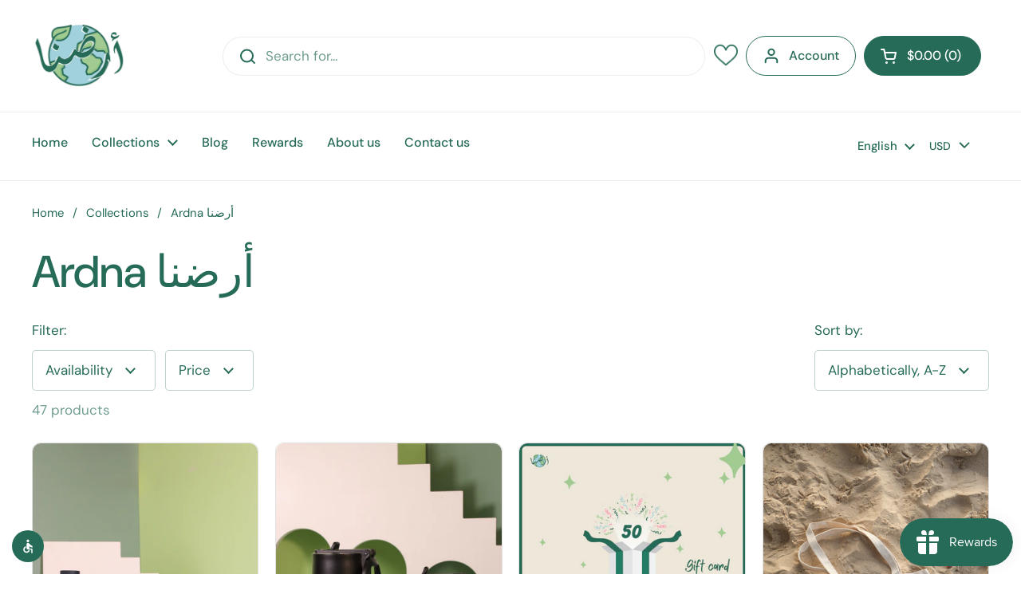

--- FILE ---
content_type: text/html; charset=utf-8
request_url: https://www.ardnastore.com/collections/vendors?q=Ardna%20%D8%A3%D8%B1%D8%B6%D9%86%D8%A7
body_size: 44809
content:
<!doctype html><html class="no-js" lang="en" dir="ltr">
<head>

	<meta charset="utf-8">
  <meta http-equiv="X-UA-Compatible" content="IE=edge,chrome=1">
  <meta name="viewport" content="width=device-width, initial-scale=1.0, height=device-height, minimum-scale=1.0"><link rel="shortcut icon" href="//www.ardnastore.com/cdn/shop/files/Ardna_png_4f6260a2-acdb-4192-b9b3-c1af9e4b7879.png?crop=center&height=48&v=1679764081&width=48" type="image/png" /><title>Ardna أرضنا</title>

<meta property="og:site_name" content="Ardna أرضنا">
<meta property="og:url" content="https://www.ardnastore.com/collections/vendors?q=ardna+%d8%a3%d8%b1%d8%b6%d9%86%d8%a7">
<meta property="og:title" content="Ardna أرضنا">
<meta property="og:type" content="website">
<meta property="og:description" content="Ardna is an initiative that aims to educate people on how to live a sustainable life, free of plastic, sharing tips on how to live a zero-waste/ low-waste life, while providing plastic alternatives that people need in their day to day life.
"><meta property="og:image" content="http://www.ardnastore.com/cdn/shop/files/Ardna_png_4f6260a2-acdb-4192-b9b3-c1af9e4b7879.png?height=628&pad_color=fff&v=1679764081&width=1200">
  <meta property="og:image:secure_url" content="https://www.ardnastore.com/cdn/shop/files/Ardna_png_4f6260a2-acdb-4192-b9b3-c1af9e4b7879.png?height=628&pad_color=fff&v=1679764081&width=1200">
  <meta property="og:image:width" content="1200">
  <meta property="og:image:height" content="628"><meta name="twitter:card" content="summary_large_image">
<meta name="twitter:title" content="Ardna أرضنا">
<meta name="twitter:description" content="Ardna is an initiative that aims to educate people on how to live a sustainable life, free of plastic, sharing tips on how to live a zero-waste/ low-waste life, while providing plastic alternatives that people need in their day to day life.
"><script type="application/ld+json">
  [
    {
      "@context": "https://schema.org",
      "@type": "WebSite",
      "name": "Ardna أرضنا",
      "url": "https:\/\/www.ardnastore.com"
    },
    {
      "@context": "https://schema.org",
      "@type": "Organization",
      "name": "Ardna أرضنا",
      "url": "https:\/\/www.ardnastore.com"
    }
  ]
</script>

<script type="application/ld+json">
{
  "@context": "http://schema.org",
  "@type": "BreadcrumbList",
  "itemListElement": [
    {
      "@type": "ListItem",
      "position": 1,
      "name": "Home",
      "item": "https://www.ardnastore.com"
    },{
        "@type": "ListItem",
        "position": 2,
        "name": "Ardna أرضنا",
        "item": "https://www.ardnastore.com/collections/vendors?q=Ardna+%D8%A3%D8%B1%D8%B6%D9%86%D8%A7"
      }]
}
</script><link rel="canonical" href="https://www.ardnastore.com/collections/vendors?q=ardna+%d8%a3%d8%b1%d8%b6%d9%86%d8%a7">

  <link rel="preconnect" href="https://cdn.shopify.com"><link rel="preconnect" href="https://fonts.shopifycdn.com" crossorigin><link href="//www.ardnastore.com/cdn/shop/t/19/assets/theme.css?v=95305903217248737241705744305" as="style" rel="preload"><link href="//www.ardnastore.com/cdn/shop/t/19/assets/section-header.css?v=22321208631844203801705421079" as="style" rel="preload"><link href="//www.ardnastore.com/cdn/shop/t/19/assets/component-product-item.css?v=156155513106700236161704131503" as="style" rel="preload"><link rel="preload" as="image" href="//www.ardnastore.com/cdn/shop/files/IMG_3917.jpg?v=1742204115&width=480" imagesrcset="//www.ardnastore.com/cdn/shop/files/IMG_3917.jpg?v=1742204115&width=240 240w,//www.ardnastore.com/cdn/shop/files/IMG_3917.jpg?v=1742204115&width=360 360w,//www.ardnastore.com/cdn/shop/files/IMG_3917.jpg?v=1742204115&width=420 420w,//www.ardnastore.com/cdn/shop/files/IMG_3917.jpg?v=1742204115&width=480 480w,//www.ardnastore.com/cdn/shop/files/IMG_3917.jpg?v=1742204115&width=640 640w,//www.ardnastore.com/cdn/shop/files/IMG_3917.jpg?v=1742204115&width=840 840w,//www.ardnastore.com/cdn/shop/files/IMG_3917.jpg?v=1742204115&width=1080 1080w" imagesizes="(max-width: 359px) calc(100vw - 30px), (max-width: 767px) calc((100vw - 50px) / 2)"><link rel="preload" as="image" href="//www.ardnastore.com/cdn/shop/files/IMG_8668_3a423805-9a54-4435-9f90-4296eb970a74.jpg?v=1719058948&width=480" imagesrcset="//www.ardnastore.com/cdn/shop/files/IMG_8668_3a423805-9a54-4435-9f90-4296eb970a74.jpg?v=1719058948&width=240 240w,//www.ardnastore.com/cdn/shop/files/IMG_8668_3a423805-9a54-4435-9f90-4296eb970a74.jpg?v=1719058948&width=360 360w,//www.ardnastore.com/cdn/shop/files/IMG_8668_3a423805-9a54-4435-9f90-4296eb970a74.jpg?v=1719058948&width=420 420w,//www.ardnastore.com/cdn/shop/files/IMG_8668_3a423805-9a54-4435-9f90-4296eb970a74.jpg?v=1719058948&width=480 480w,//www.ardnastore.com/cdn/shop/files/IMG_8668_3a423805-9a54-4435-9f90-4296eb970a74.jpg?v=1719058948&width=640 640w,//www.ardnastore.com/cdn/shop/files/IMG_8668_3a423805-9a54-4435-9f90-4296eb970a74.jpg?v=1719058948&width=840 840w,//www.ardnastore.com/cdn/shop/files/IMG_8668_3a423805-9a54-4435-9f90-4296eb970a74.jpg?v=1719058948&width=1080 1080w" imagesizes="(max-width: 359px) calc(100vw - 30px), (max-width: 767px) calc((100vw - 50px) / 2)"><link rel="preload" href="//www.ardnastore.com/cdn/fonts/dm_sans/dmsans_n5.8a0f1984c77eb7186ceb87c4da2173ff65eb012e.woff2" as="font" type="font/woff2" crossorigin><link rel="preload" href="//www.ardnastore.com/cdn/fonts/dm_sans/dmsans_n4.ec80bd4dd7e1a334c969c265873491ae56018d72.woff2" as="font" type="font/woff2" crossorigin><style type="text/css">
@font-face {
  font-family: "DM Sans";
  font-weight: 500;
  font-style: normal;
  font-display: swap;
  src: url("//www.ardnastore.com/cdn/fonts/dm_sans/dmsans_n5.8a0f1984c77eb7186ceb87c4da2173ff65eb012e.woff2") format("woff2"),
       url("//www.ardnastore.com/cdn/fonts/dm_sans/dmsans_n5.9ad2e755a89e15b3d6c53259daad5fc9609888e6.woff") format("woff");
}
@font-face {
  font-family: "DM Sans";
  font-weight: 400;
  font-style: normal;
  font-display: swap;
  src: url("//www.ardnastore.com/cdn/fonts/dm_sans/dmsans_n4.ec80bd4dd7e1a334c969c265873491ae56018d72.woff2") format("woff2"),
       url("//www.ardnastore.com/cdn/fonts/dm_sans/dmsans_n4.87bdd914d8a61247b911147ae68e754d695c58a6.woff") format("woff");
}
@font-face {
  font-family: "DM Sans";
  font-weight: 500;
  font-style: normal;
  font-display: swap;
  src: url("//www.ardnastore.com/cdn/fonts/dm_sans/dmsans_n5.8a0f1984c77eb7186ceb87c4da2173ff65eb012e.woff2") format("woff2"),
       url("//www.ardnastore.com/cdn/fonts/dm_sans/dmsans_n5.9ad2e755a89e15b3d6c53259daad5fc9609888e6.woff") format("woff");
}
@font-face {
  font-family: "DM Sans";
  font-weight: 400;
  font-style: italic;
  font-display: swap;
  src: url("//www.ardnastore.com/cdn/fonts/dm_sans/dmsans_i4.b8fe05e69ee95d5a53155c346957d8cbf5081c1a.woff2") format("woff2"),
       url("//www.ardnastore.com/cdn/fonts/dm_sans/dmsans_i4.403fe28ee2ea63e142575c0aa47684d65f8c23a0.woff") format("woff");
}




</style>
<style type="text/css">

  :root {

    /* Direction */
    --direction: ltr;

    /* Font variables */

    --font-stack-headings: "DM Sans", sans-serif;
    --font-weight-headings: 500;
    --font-style-headings: normal;

    --font-stack-body: "DM Sans", sans-serif;
    --font-weight-body: 400;--font-weight-body-bold: 500;--font-style-body: normal;--font-weight-buttons: var(--font-weight-body-bold);--font-weight-menu: var(--font-weight-body-bold);--base-headings-size: 80;
    --base-headings-line: 1.2;
    --base-body-size: 17;
    --base-body-line: 1.5;

    --base-menu-size: 16;

    /* Color variables */

    --color-background-header: #ffffff;
    --color-secondary-background-header: rgba(38, 107, 88, 0.08);
    --color-opacity-background-header: rgba(255, 255, 255, 0);
    --color-text-header: #266b58;
    --color-foreground-header: #fff;
    --color-accent-header: #266b58;
    --color-foreground-accent-header: #fff;
    --color-borders-header: rgba(38, 107, 88, 0.1);

    --color-background-main: #ffffff;
    --color-secondary-background-main: rgba(38, 107, 88, 0.08);
    --color-third-background-main: rgba(38, 107, 88, 0.04);
    --color-fourth-background-main: rgba(38, 107, 88, 0.02);
    --color-opacity-background-main: rgba(255, 255, 255, 0);
    --color-text-main: #266b58;
    --color-foreground-main: #fff;
    --color-secondary-text-main: rgba(38, 107, 88, 0.62);
    --color-accent-main: #266b58;
    --color-foreground-accent-main: #fff;
    --color-borders-main: rgba(38, 107, 88, 0.15);

    --color-background-cards: #ffffff;
    --color-gradient-cards: ;
    --color-text-cards: #266b58;
    --color-foreground-cards: #fff;
    --color-secondary-text-cards: rgba(38, 107, 88, 0.6);
    --color-accent-cards: #90c285;
    --color-foreground-accent-cards: #000;
    --color-borders-cards: #e1e1e1;

    --color-background-footer: #90c285;
    --color-text-footer: #ffffff;
    --color-accent-footer: #266b58;
    --color-borders-footer: rgba(255, 255, 255, 0.15);

    --color-borders-forms-primary: rgba(38, 107, 88, 0.3);
    --color-borders-forms-secondary: rgba(38, 107, 88, 0.6);

    /* Borders */

    --border-width-cards: 1px;
    --border-radius-cards: 10px;
    --border-width-buttons: 1px;
    --border-radius-buttons: 30px;
    --border-width-forms: 1px;
    --border-radius-forms: 5px;

    /* Shadows */
    --shadow-x-cards: 0px;
    --shadow-y-cards: 0px;
    --shadow-blur-cards: 0px;
    --color-shadow-cards: rgba(0,0,0,0);
    --shadow-x-buttons: 0px;
    --shadow-y-buttons: 0px;
    --shadow-blur-buttons: 0px;
    --color-shadow-buttons: rgba(0,0,0,0);

    /* Layout */

    --grid-gap-original-base: 26px;
    --container-vertical-space-base: 100px;
    --image-fit-padding: 10%;

  }

  .facets__summary, #main select, .sidebar select, .modal-content select {
    background-image: url('data:image/svg+xml;utf8,<svg width="13" height="8" fill="none" xmlns="http://www.w3.org/2000/svg"><path d="M1.414.086 7.9 6.57 6.485 7.985 0 1.5 1.414.086Z" fill="%23266b58"/><path d="M12.985 1.515 6.5 8 5.085 6.586 11.571.101l1.414 1.414Z" fill="%23266b58"/></svg>');
  }

  .card .star-rating__stars {
    background-image: url('data:image/svg+xml;utf8,<svg width="20" height="13" viewBox="0 0 14 13" fill="none" xmlns="http://www.w3.org/2000/svg"><path d="m7 0 1.572 4.837h5.085l-4.114 2.99 1.572 4.836L7 9.673l-4.114 2.99 1.571-4.837-4.114-2.99h5.085L7 0Z" stroke="%23266b58" stroke-width="1"/></svg>');
  }
  .card .star-rating__stars-active {
    background-image: url('data:image/svg+xml;utf8,<svg width="20" height="13" viewBox="0 0 14 13" fill="none" xmlns="http://www.w3.org/2000/svg"><path d="m7 0 1.572 4.837h5.085l-4.114 2.99 1.572 4.836L7 9.673l-4.114 2.99 1.571-4.837-4.114-2.99h5.085L7 0Z" fill="%23266b58" stroke-width="0"/></svg>');
  }

  .star-rating__stars {
    background-image: url('data:image/svg+xml;utf8,<svg width="20" height="13" viewBox="0 0 14 13" fill="none" xmlns="http://www.w3.org/2000/svg"><path d="m7 0 1.572 4.837h5.085l-4.114 2.99 1.572 4.836L7 9.673l-4.114 2.99 1.571-4.837-4.114-2.99h5.085L7 0Z" stroke="%23266b58" stroke-width="1"/></svg>');
  }
  .star-rating__stars-active {
    background-image: url('data:image/svg+xml;utf8,<svg width="20" height="13" viewBox="0 0 14 13" fill="none" xmlns="http://www.w3.org/2000/svg"><path d="m7 0 1.572 4.837h5.085l-4.114 2.99 1.572 4.836L7 9.673l-4.114 2.99 1.571-4.837-4.114-2.99h5.085L7 0Z" fill="%23266b58" stroke-width="0"/></svg>');
  }

  .product-item {}</style>

<style id="root-height">
  :root {
    --window-height: 100vh;
  }
</style><link href="//www.ardnastore.com/cdn/shop/t/19/assets/theme.css?v=95305903217248737241705744305" rel="stylesheet" type="text/css" media="all" />

	<script>window.performance && window.performance.mark && window.performance.mark('shopify.content_for_header.start');</script><meta name="facebook-domain-verification" content="d0r8tvi1k9p8jigvt7mkjeslm7gg7q">
<meta id="shopify-digital-wallet" name="shopify-digital-wallet" content="/57105252394/digital_wallets/dialog">
<meta name="shopify-checkout-api-token" content="52e796d32a287dbc7da21b4f1df8160d">
<meta id="in-context-paypal-metadata" data-shop-id="57105252394" data-venmo-supported="false" data-environment="production" data-locale="en_US" data-paypal-v4="true" data-currency="ILS">
<link rel="alternate" hreflang="x-default" href="https://www.ardnastore.com/collections/vendors?q=Ardna+%D8%A3%D8%B1%D8%B6%D9%86%D8%A7">
<link rel="alternate" hreflang="en" href="https://www.ardnastore.com/collections/vendors?q=Ardna+%D8%A3%D8%B1%D8%B6%D9%86%D8%A7">
<link rel="alternate" hreflang="ar" href="https://www.ardnastore.com/ar/collections/vendors?q=Ardna+%D8%A3%D8%B1%D8%B6%D9%86%D8%A7">
<script async="async" src="/checkouts/internal/preloads.js?locale=en-IL"></script>
<script id="shopify-features" type="application/json">{"accessToken":"52e796d32a287dbc7da21b4f1df8160d","betas":["rich-media-storefront-analytics"],"domain":"www.ardnastore.com","predictiveSearch":true,"shopId":57105252394,"locale":"en"}</script>
<script>var Shopify = Shopify || {};
Shopify.shop = "ardna-store.myshopify.com";
Shopify.locale = "en";
Shopify.currency = {"active":"ILS","rate":"1.0"};
Shopify.country = "IL";
Shopify.theme = {"name":"Final | Local","id":126659887146,"schema_name":"Local","schema_version":"2.3.2","theme_store_id":1651,"role":"main"};
Shopify.theme.handle = "null";
Shopify.theme.style = {"id":null,"handle":null};
Shopify.cdnHost = "www.ardnastore.com/cdn";
Shopify.routes = Shopify.routes || {};
Shopify.routes.root = "/";</script>
<script type="module">!function(o){(o.Shopify=o.Shopify||{}).modules=!0}(window);</script>
<script>!function(o){function n(){var o=[];function n(){o.push(Array.prototype.slice.apply(arguments))}return n.q=o,n}var t=o.Shopify=o.Shopify||{};t.loadFeatures=n(),t.autoloadFeatures=n()}(window);</script>
<script id="shop-js-analytics" type="application/json">{"pageType":"collection"}</script>
<script defer="defer" async type="module" src="//www.ardnastore.com/cdn/shopifycloud/shop-js/modules/v2/client.init-shop-cart-sync_C5BV16lS.en.esm.js"></script>
<script defer="defer" async type="module" src="//www.ardnastore.com/cdn/shopifycloud/shop-js/modules/v2/chunk.common_CygWptCX.esm.js"></script>
<script type="module">
  await import("//www.ardnastore.com/cdn/shopifycloud/shop-js/modules/v2/client.init-shop-cart-sync_C5BV16lS.en.esm.js");
await import("//www.ardnastore.com/cdn/shopifycloud/shop-js/modules/v2/chunk.common_CygWptCX.esm.js");

  window.Shopify.SignInWithShop?.initShopCartSync?.({"fedCMEnabled":true,"windoidEnabled":true});

</script>
<script>(function() {
  var isLoaded = false;
  function asyncLoad() {
    if (isLoaded) return;
    isLoaded = true;
    var urls = ["https:\/\/cdn.nfcube.com\/instafeed-df12ee9ac17f68c42d738e800b13e04d.js?shop=ardna-store.myshopify.com"];
    for (var i = 0; i < urls.length; i++) {
      var s = document.createElement('script');
      s.type = 'text/javascript';
      s.async = true;
      s.src = urls[i];
      var x = document.getElementsByTagName('script')[0];
      x.parentNode.insertBefore(s, x);
    }
  };
  if(window.attachEvent) {
    window.attachEvent('onload', asyncLoad);
  } else {
    window.addEventListener('load', asyncLoad, false);
  }
})();</script>
<script id="__st">var __st={"a":57105252394,"offset":7200,"reqid":"76a0363c-bfef-49c7-a7fc-a065665dbfed-1768718866","pageurl":"www.ardnastore.com\/collections\/vendors?q=Ardna%20%D8%A3%D8%B1%D8%B6%D9%86%D8%A7","u":"66ba88755834","p":"vendors"};</script>
<script>window.ShopifyPaypalV4VisibilityTracking = true;</script>
<script id="captcha-bootstrap">!function(){'use strict';const t='contact',e='account',n='new_comment',o=[[t,t],['blogs',n],['comments',n],[t,'customer']],c=[[e,'customer_login'],[e,'guest_login'],[e,'recover_customer_password'],[e,'create_customer']],r=t=>t.map((([t,e])=>`form[action*='/${t}']:not([data-nocaptcha='true']) input[name='form_type'][value='${e}']`)).join(','),a=t=>()=>t?[...document.querySelectorAll(t)].map((t=>t.form)):[];function s(){const t=[...o],e=r(t);return a(e)}const i='password',u='form_key',d=['recaptcha-v3-token','g-recaptcha-response','h-captcha-response',i],f=()=>{try{return window.sessionStorage}catch{return}},m='__shopify_v',_=t=>t.elements[u];function p(t,e,n=!1){try{const o=window.sessionStorage,c=JSON.parse(o.getItem(e)),{data:r}=function(t){const{data:e,action:n}=t;return t[m]||n?{data:e,action:n}:{data:t,action:n}}(c);for(const[e,n]of Object.entries(r))t.elements[e]&&(t.elements[e].value=n);n&&o.removeItem(e)}catch(o){console.error('form repopulation failed',{error:o})}}const l='form_type',E='cptcha';function T(t){t.dataset[E]=!0}const w=window,h=w.document,L='Shopify',v='ce_forms',y='captcha';let A=!1;((t,e)=>{const n=(g='f06e6c50-85a8-45c8-87d0-21a2b65856fe',I='https://cdn.shopify.com/shopifycloud/storefront-forms-hcaptcha/ce_storefront_forms_captcha_hcaptcha.v1.5.2.iife.js',D={infoText:'Protected by hCaptcha',privacyText:'Privacy',termsText:'Terms'},(t,e,n)=>{const o=w[L][v],c=o.bindForm;if(c)return c(t,g,e,D).then(n);var r;o.q.push([[t,g,e,D],n]),r=I,A||(h.body.append(Object.assign(h.createElement('script'),{id:'captcha-provider',async:!0,src:r})),A=!0)});var g,I,D;w[L]=w[L]||{},w[L][v]=w[L][v]||{},w[L][v].q=[],w[L][y]=w[L][y]||{},w[L][y].protect=function(t,e){n(t,void 0,e),T(t)},Object.freeze(w[L][y]),function(t,e,n,w,h,L){const[v,y,A,g]=function(t,e,n){const i=e?o:[],u=t?c:[],d=[...i,...u],f=r(d),m=r(i),_=r(d.filter((([t,e])=>n.includes(e))));return[a(f),a(m),a(_),s()]}(w,h,L),I=t=>{const e=t.target;return e instanceof HTMLFormElement?e:e&&e.form},D=t=>v().includes(t);t.addEventListener('submit',(t=>{const e=I(t);if(!e)return;const n=D(e)&&!e.dataset.hcaptchaBound&&!e.dataset.recaptchaBound,o=_(e),c=g().includes(e)&&(!o||!o.value);(n||c)&&t.preventDefault(),c&&!n&&(function(t){try{if(!f())return;!function(t){const e=f();if(!e)return;const n=_(t);if(!n)return;const o=n.value;o&&e.removeItem(o)}(t);const e=Array.from(Array(32),(()=>Math.random().toString(36)[2])).join('');!function(t,e){_(t)||t.append(Object.assign(document.createElement('input'),{type:'hidden',name:u})),t.elements[u].value=e}(t,e),function(t,e){const n=f();if(!n)return;const o=[...t.querySelectorAll(`input[type='${i}']`)].map((({name:t})=>t)),c=[...d,...o],r={};for(const[a,s]of new FormData(t).entries())c.includes(a)||(r[a]=s);n.setItem(e,JSON.stringify({[m]:1,action:t.action,data:r}))}(t,e)}catch(e){console.error('failed to persist form',e)}}(e),e.submit())}));const S=(t,e)=>{t&&!t.dataset[E]&&(n(t,e.some((e=>e===t))),T(t))};for(const o of['focusin','change'])t.addEventListener(o,(t=>{const e=I(t);D(e)&&S(e,y())}));const B=e.get('form_key'),M=e.get(l),P=B&&M;t.addEventListener('DOMContentLoaded',(()=>{const t=y();if(P)for(const e of t)e.elements[l].value===M&&p(e,B);[...new Set([...A(),...v().filter((t=>'true'===t.dataset.shopifyCaptcha))])].forEach((e=>S(e,t)))}))}(h,new URLSearchParams(w.location.search),n,t,e,['guest_login'])})(!0,!0)}();</script>
<script integrity="sha256-4kQ18oKyAcykRKYeNunJcIwy7WH5gtpwJnB7kiuLZ1E=" data-source-attribution="shopify.loadfeatures" defer="defer" src="//www.ardnastore.com/cdn/shopifycloud/storefront/assets/storefront/load_feature-a0a9edcb.js" crossorigin="anonymous"></script>
<script data-source-attribution="shopify.dynamic_checkout.dynamic.init">var Shopify=Shopify||{};Shopify.PaymentButton=Shopify.PaymentButton||{isStorefrontPortableWallets:!0,init:function(){window.Shopify.PaymentButton.init=function(){};var t=document.createElement("script");t.src="https://www.ardnastore.com/cdn/shopifycloud/portable-wallets/latest/portable-wallets.en.js",t.type="module",document.head.appendChild(t)}};
</script>
<script data-source-attribution="shopify.dynamic_checkout.buyer_consent">
  function portableWalletsHideBuyerConsent(e){var t=document.getElementById("shopify-buyer-consent"),n=document.getElementById("shopify-subscription-policy-button");t&&n&&(t.classList.add("hidden"),t.setAttribute("aria-hidden","true"),n.removeEventListener("click",e))}function portableWalletsShowBuyerConsent(e){var t=document.getElementById("shopify-buyer-consent"),n=document.getElementById("shopify-subscription-policy-button");t&&n&&(t.classList.remove("hidden"),t.removeAttribute("aria-hidden"),n.addEventListener("click",e))}window.Shopify?.PaymentButton&&(window.Shopify.PaymentButton.hideBuyerConsent=portableWalletsHideBuyerConsent,window.Shopify.PaymentButton.showBuyerConsent=portableWalletsShowBuyerConsent);
</script>
<script data-source-attribution="shopify.dynamic_checkout.cart.bootstrap">document.addEventListener("DOMContentLoaded",(function(){function t(){return document.querySelector("shopify-accelerated-checkout-cart, shopify-accelerated-checkout")}if(t())Shopify.PaymentButton.init();else{new MutationObserver((function(e,n){t()&&(Shopify.PaymentButton.init(),n.disconnect())})).observe(document.body,{childList:!0,subtree:!0})}}));
</script>
<link id="shopify-accelerated-checkout-styles" rel="stylesheet" media="screen" href="https://www.ardnastore.com/cdn/shopifycloud/portable-wallets/latest/accelerated-checkout-backwards-compat.css" crossorigin="anonymous">
<style id="shopify-accelerated-checkout-cart">
        #shopify-buyer-consent {
  margin-top: 1em;
  display: inline-block;
  width: 100%;
}

#shopify-buyer-consent.hidden {
  display: none;
}

#shopify-subscription-policy-button {
  background: none;
  border: none;
  padding: 0;
  text-decoration: underline;
  font-size: inherit;
  cursor: pointer;
}

#shopify-subscription-policy-button::before {
  box-shadow: none;
}

      </style>

<script>window.performance && window.performance.mark && window.performance.mark('shopify.content_for_header.end');</script>

  <script>
    const rbi = [];
    const ribSetSize = (img) => {
      if ( img.offsetWidth / img.dataset.ratio < img.offsetHeight ) {
        img.setAttribute('sizes', `${Math.ceil(img.offsetHeight * img.dataset.ratio)}px`);
      } else {
        img.setAttribute('sizes', `${Math.ceil(img.offsetWidth)}px`);
      }
    }
    const debounce = (fn, wait) => {
      let t;
      return (...args) => {
        clearTimeout(t);
        t = setTimeout(() => fn.apply(this, args), wait);
      };
    }
    window.KEYCODES = {
      TAB: 9,
      ESC: 27,
      DOWN: 40,
      RIGHT: 39,
      UP: 38,
      LEFT: 37,
      RETURN: 13
    };
    window.addEventListener('resize', debounce(()=>{
      for ( let img of rbi ) {
        ribSetSize(img);
      }
    }, 250));
  </script><noscript>
    <link rel="stylesheet" href="//www.ardnastore.com/cdn/shop/t/19/assets/theme-noscript.css?v=143499523122431679711704131504">
  </noscript>

<!-- BEGIN app block: shopify://apps/uppromote-affiliate/blocks/core-script/64c32457-930d-4cb9-9641-e24c0d9cf1f4 --><!-- BEGIN app snippet: core-metafields-setting --><!--suppress ES6ConvertVarToLetConst -->
<script type="application/json" id="core-uppromote-settings">{"app_env":{"env":"production"},"message_bar_setting":{"referral_enable":0,"referral_content":"You're shopping with {affiliate_name}!","referral_font":"Poppins","referral_font_size":14,"referral_text_color":"#ffffff","referral_background_color":"#338FB1","not_referral_enable":0,"not_referral_content":"Enjoy your time.","not_referral_font":"Poppins","not_referral_font_size":14,"not_referral_text_color":"#ffffff","not_referral_background_color":"#338FB1"}}</script>
<script type="application/json" id="core-uppromote-cart">{"note":null,"attributes":{},"original_total_price":0,"total_price":0,"total_discount":0,"total_weight":0.0,"item_count":0,"items":[],"requires_shipping":false,"currency":"ILS","items_subtotal_price":0,"cart_level_discount_applications":[],"checkout_charge_amount":0}</script>
<script id="core-uppromote-quick-store-tracking-vars">
    function getDocumentContext(){const{href:a,hash:b,host:c,hostname:d,origin:e,pathname:f,port:g,protocol:h,search:i}=window.location,j=document.referrer,k=document.characterSet,l=document.title;return{location:{href:a,hash:b,host:c,hostname:d,origin:e,pathname:f,port:g,protocol:h,search:i},referrer:j||document.location.href,characterSet:k,title:l}}function getNavigatorContext(){const{language:a,cookieEnabled:b,languages:c,userAgent:d}=navigator;return{language:a,cookieEnabled:b,languages:c,userAgent:d}}function getWindowContext(){const{innerHeight:a,innerWidth:b,outerHeight:c,outerWidth:d,origin:e,screen:{height:j,width:k},screenX:f,screenY:g,scrollX:h,scrollY:i}=window;return{innerHeight:a,innerWidth:b,outerHeight:c,outerWidth:d,origin:e,screen:{screenHeight:j,screenWidth:k},screenX:f,screenY:g,scrollX:h,scrollY:i,location:getDocumentContext().location}}function getContext(){return{document:getDocumentContext(),navigator:getNavigatorContext(),window:getWindowContext()}}
    if (window.location.href.includes('?sca_ref=')) {
        localStorage.setItem('__up_lastViewedPageContext', JSON.stringify({
            context: getContext(),
            timestamp: new Date().toISOString(),
        }))
    }
</script>

<script id="core-uppromote-setting-booster">
    var UpPromoteCoreSettings = JSON.parse(document.getElementById('core-uppromote-settings').textContent)
    UpPromoteCoreSettings.currentCart = JSON.parse(document.getElementById('core-uppromote-cart')?.textContent || '{}')
    const idToClean = ['core-uppromote-settings', 'core-uppromote-cart', 'core-uppromote-setting-booster', 'core-uppromote-quick-store-tracking-vars']
    idToClean.forEach(id => {
        document.getElementById(id)?.remove()
    })
</script>
<!-- END app snippet -->


<!-- END app block --><!-- BEGIN app block: shopify://apps/bucks/blocks/app-embed/4f0a9b06-9da4-4a49-b378-2de9d23a3af3 -->
<script>
  window.bucksCC = window.bucksCC || {};
  window.bucksCC.metaConfig = {};
  window.bucksCC.reConvert = function() {};
  "function" != typeof Object.assign && (Object.assign = function(n) {
    if (null == n) 
      throw new TypeError("Cannot convert undefined or null to object");
    



    for (var r = Object(n), t = 1; t < arguments.length; t++) {
      var e = arguments[t];
      if (null != e) 
        for (var o in e) 
          e.hasOwnProperty(o) && (r[o] = e[o])
    }
    return r
  });

const bucks_validateJson = json => {
    let checkedJson;
    try {
        checkedJson = JSON.parse(json);
    } catch (error) { }
    return checkedJson;
};

  const bucks_encodedData = "[base64]";

  const bucks_myshopifyDomain = "www.ardnastore.com";

  const decodedURI = atob(bucks_encodedData);
  const bucks_decodedString = decodeURIComponent(decodedURI);


  const bucks_parsedData = bucks_validateJson(bucks_decodedString) || {};
  Object.assign(window.bucksCC.metaConfig, {

    ... bucks_parsedData,
    money_format: "\u003cspan class=money\u003e₪{{amount}}\u003c\/span\u003e",
    money_with_currency_format: "\u003cspan class=money\u003e₪{{amount}}ILS\u003c\/span\u003e",
    userCurrency: "ILS"

  });
  window.bucksCC.reConvert = function() {};
  window.bucksCC.themeAppExtension = true;
  window.bucksCC.metaConfig.multiCurrencies = [];
  window.bucksCC.localization = {};
  
  

  window.bucksCC.localization.availableCountries = ["DZ","AU","BH","BE","CA","HR","DK","FR","DE","GR","IE","IL","JO","KW","LU","MA","NL","NO","OM","PS","PL","QA","RO","SA","ES","SE","CH","AE","GB","US"];
  window.bucksCC.localization.availableLanguages = ["en","ar"];

  
  window.bucksCC.metaConfig.multiCurrencies = "ILS".split(',') || '';
  window.bucksCC.metaConfig.cartCurrency = "ILS" || '';

  if ((((window || {}).bucksCC || {}).metaConfig || {}).instantLoader) {
    self.fetch || (self.fetch = function(e, n) {
      return n = n || {},
      new Promise(function(t, s) {
        var r = new XMLHttpRequest,
          o = [],
          u = [],
          i = {},
          a = function() {
            return {
              ok: 2 == (r.status / 100 | 0),
              statusText: r.statusText,
              status: r.status,
              url: r.responseURL,
              text: function() {
                return Promise.resolve(r.responseText)
              },
              json: function() {
                return Promise.resolve(JSON.parse(r.responseText))
              },
              blob: function() {
                return Promise.resolve(new Blob([r.response]))
              },
              clone: a,
              headers: {
                keys: function() {
                  return o
                },
                entries: function() {
                  return u
                },
                get: function(e) {
                  return i[e.toLowerCase()]
                },
                has: function(e) {
                  return e.toLowerCase() in i
                }
              }
            }
          };
        for (var c in r.open(n.method || "get", e, !0), r.onload = function() {
          r.getAllResponseHeaders().replace(/^(.*?):[^S\n]*([sS]*?)$/gm, function(e, n, t) {
            o.push(n = n.toLowerCase()),
            u.push([n, t]),
            i[n] = i[n]
              ? i[n] + "," + t
              : t
          }),
          t(a())
        },
        r.onerror = s,
        r.withCredentials = "include" == n.credentials,
        n.headers) 
          r.setRequestHeader(c, n.headers[c]);
        r.send(n.body || null)
      })
    });
    !function() {
      function t(t) {
        const e = document.createElement("style");
        e.innerText = t,
        document.head.appendChild(e)
      }
      function e(t) {
        const e = document.createElement("script");
        e.type = "text/javascript",
        e.text = t,
        document.head.appendChild(e),
        console.log("%cBUCKSCC: Instant Loader Activated ⚡️", "background: #1c64f6; color: #fff; font-size: 12px; font-weight:bold; padding: 5px 10px; border-radius: 3px")
      }
      let n = sessionStorage.getItem("bucksccHash");
      (
        n = n
          ? JSON.parse(n)
          : null
      )
        ? e(n)
        : fetch(`https://${bucks_myshopifyDomain}/apps/buckscc/sdk.min.js`, {mode: "no-cors"}).then(function(t) {
          return t.text()
        }).then(function(t) {
          if ((t || "").length > 100) {
            const o = JSON.stringify(t);
            sessionStorage.setItem("bucksccHash", o),
            n = t,
            e(t)
          }
        })
    }();
  }

  const themeAppExLoadEvent = new Event("BUCKSCC_THEME-APP-EXTENSION_LOADED", { bubbles: true, cancelable: false });

  // Dispatch the custom event on the window
  window.dispatchEvent(themeAppExLoadEvent);

</script><!-- END app block --><script src="https://cdn.shopify.com/extensions/019b0289-a7b2-75c4-bc89-75da59821462/avada-app-75/assets/air-reviews.js" type="text/javascript" defer="defer"></script>
<script src="https://cdn.shopify.com/extensions/019bc4a6-eb4b-7d07-80ed-0d44dde74f8b/app-105/assets/core.min.js" type="text/javascript" defer="defer"></script>
<script src="https://cdn.shopify.com/extensions/019bc7e9-d98c-71e0-bb25-69de9349bf29/smile-io-266/assets/smile-loader.js" type="text/javascript" defer="defer"></script>
<script src="https://cdn.shopify.com/extensions/019ba2d3-5579-7382-9582-e9b49f858129/bucks-23/assets/widgetLoader.js" type="text/javascript" defer="defer"></script>
<link href="https://monorail-edge.shopifysvc.com" rel="dns-prefetch">
<script>(function(){if ("sendBeacon" in navigator && "performance" in window) {try {var session_token_from_headers = performance.getEntriesByType('navigation')[0].serverTiming.find(x => x.name == '_s').description;} catch {var session_token_from_headers = undefined;}var session_cookie_matches = document.cookie.match(/_shopify_s=([^;]*)/);var session_token_from_cookie = session_cookie_matches && session_cookie_matches.length === 2 ? session_cookie_matches[1] : "";var session_token = session_token_from_headers || session_token_from_cookie || "";function handle_abandonment_event(e) {var entries = performance.getEntries().filter(function(entry) {return /monorail-edge.shopifysvc.com/.test(entry.name);});if (!window.abandonment_tracked && entries.length === 0) {window.abandonment_tracked = true;var currentMs = Date.now();var navigation_start = performance.timing.navigationStart;var payload = {shop_id: 57105252394,url: window.location.href,navigation_start,duration: currentMs - navigation_start,session_token,page_type: "collection"};window.navigator.sendBeacon("https://monorail-edge.shopifysvc.com/v1/produce", JSON.stringify({schema_id: "online_store_buyer_site_abandonment/1.1",payload: payload,metadata: {event_created_at_ms: currentMs,event_sent_at_ms: currentMs}}));}}window.addEventListener('pagehide', handle_abandonment_event);}}());</script>
<script id="web-pixels-manager-setup">(function e(e,d,r,n,o){if(void 0===o&&(o={}),!Boolean(null===(a=null===(i=window.Shopify)||void 0===i?void 0:i.analytics)||void 0===a?void 0:a.replayQueue)){var i,a;window.Shopify=window.Shopify||{};var t=window.Shopify;t.analytics=t.analytics||{};var s=t.analytics;s.replayQueue=[],s.publish=function(e,d,r){return s.replayQueue.push([e,d,r]),!0};try{self.performance.mark("wpm:start")}catch(e){}var l=function(){var e={modern:/Edge?\/(1{2}[4-9]|1[2-9]\d|[2-9]\d{2}|\d{4,})\.\d+(\.\d+|)|Firefox\/(1{2}[4-9]|1[2-9]\d|[2-9]\d{2}|\d{4,})\.\d+(\.\d+|)|Chrom(ium|e)\/(9{2}|\d{3,})\.\d+(\.\d+|)|(Maci|X1{2}).+ Version\/(15\.\d+|(1[6-9]|[2-9]\d|\d{3,})\.\d+)([,.]\d+|)( \(\w+\)|)( Mobile\/\w+|) Safari\/|Chrome.+OPR\/(9{2}|\d{3,})\.\d+\.\d+|(CPU[ +]OS|iPhone[ +]OS|CPU[ +]iPhone|CPU IPhone OS|CPU iPad OS)[ +]+(15[._]\d+|(1[6-9]|[2-9]\d|\d{3,})[._]\d+)([._]\d+|)|Android:?[ /-](13[3-9]|1[4-9]\d|[2-9]\d{2}|\d{4,})(\.\d+|)(\.\d+|)|Android.+Firefox\/(13[5-9]|1[4-9]\d|[2-9]\d{2}|\d{4,})\.\d+(\.\d+|)|Android.+Chrom(ium|e)\/(13[3-9]|1[4-9]\d|[2-9]\d{2}|\d{4,})\.\d+(\.\d+|)|SamsungBrowser\/([2-9]\d|\d{3,})\.\d+/,legacy:/Edge?\/(1[6-9]|[2-9]\d|\d{3,})\.\d+(\.\d+|)|Firefox\/(5[4-9]|[6-9]\d|\d{3,})\.\d+(\.\d+|)|Chrom(ium|e)\/(5[1-9]|[6-9]\d|\d{3,})\.\d+(\.\d+|)([\d.]+$|.*Safari\/(?![\d.]+ Edge\/[\d.]+$))|(Maci|X1{2}).+ Version\/(10\.\d+|(1[1-9]|[2-9]\d|\d{3,})\.\d+)([,.]\d+|)( \(\w+\)|)( Mobile\/\w+|) Safari\/|Chrome.+OPR\/(3[89]|[4-9]\d|\d{3,})\.\d+\.\d+|(CPU[ +]OS|iPhone[ +]OS|CPU[ +]iPhone|CPU IPhone OS|CPU iPad OS)[ +]+(10[._]\d+|(1[1-9]|[2-9]\d|\d{3,})[._]\d+)([._]\d+|)|Android:?[ /-](13[3-9]|1[4-9]\d|[2-9]\d{2}|\d{4,})(\.\d+|)(\.\d+|)|Mobile Safari.+OPR\/([89]\d|\d{3,})\.\d+\.\d+|Android.+Firefox\/(13[5-9]|1[4-9]\d|[2-9]\d{2}|\d{4,})\.\d+(\.\d+|)|Android.+Chrom(ium|e)\/(13[3-9]|1[4-9]\d|[2-9]\d{2}|\d{4,})\.\d+(\.\d+|)|Android.+(UC? ?Browser|UCWEB|U3)[ /]?(15\.([5-9]|\d{2,})|(1[6-9]|[2-9]\d|\d{3,})\.\d+)\.\d+|SamsungBrowser\/(5\.\d+|([6-9]|\d{2,})\.\d+)|Android.+MQ{2}Browser\/(14(\.(9|\d{2,})|)|(1[5-9]|[2-9]\d|\d{3,})(\.\d+|))(\.\d+|)|K[Aa][Ii]OS\/(3\.\d+|([4-9]|\d{2,})\.\d+)(\.\d+|)/},d=e.modern,r=e.legacy,n=navigator.userAgent;return n.match(d)?"modern":n.match(r)?"legacy":"unknown"}(),u="modern"===l?"modern":"legacy",c=(null!=n?n:{modern:"",legacy:""})[u],f=function(e){return[e.baseUrl,"/wpm","/b",e.hashVersion,"modern"===e.buildTarget?"m":"l",".js"].join("")}({baseUrl:d,hashVersion:r,buildTarget:u}),m=function(e){var d=e.version,r=e.bundleTarget,n=e.surface,o=e.pageUrl,i=e.monorailEndpoint;return{emit:function(e){var a=e.status,t=e.errorMsg,s=(new Date).getTime(),l=JSON.stringify({metadata:{event_sent_at_ms:s},events:[{schema_id:"web_pixels_manager_load/3.1",payload:{version:d,bundle_target:r,page_url:o,status:a,surface:n,error_msg:t},metadata:{event_created_at_ms:s}}]});if(!i)return console&&console.warn&&console.warn("[Web Pixels Manager] No Monorail endpoint provided, skipping logging."),!1;try{return self.navigator.sendBeacon.bind(self.navigator)(i,l)}catch(e){}var u=new XMLHttpRequest;try{return u.open("POST",i,!0),u.setRequestHeader("Content-Type","text/plain"),u.send(l),!0}catch(e){return console&&console.warn&&console.warn("[Web Pixels Manager] Got an unhandled error while logging to Monorail."),!1}}}}({version:r,bundleTarget:l,surface:e.surface,pageUrl:self.location.href,monorailEndpoint:e.monorailEndpoint});try{o.browserTarget=l,function(e){var d=e.src,r=e.async,n=void 0===r||r,o=e.onload,i=e.onerror,a=e.sri,t=e.scriptDataAttributes,s=void 0===t?{}:t,l=document.createElement("script"),u=document.querySelector("head"),c=document.querySelector("body");if(l.async=n,l.src=d,a&&(l.integrity=a,l.crossOrigin="anonymous"),s)for(var f in s)if(Object.prototype.hasOwnProperty.call(s,f))try{l.dataset[f]=s[f]}catch(e){}if(o&&l.addEventListener("load",o),i&&l.addEventListener("error",i),u)u.appendChild(l);else{if(!c)throw new Error("Did not find a head or body element to append the script");c.appendChild(l)}}({src:f,async:!0,onload:function(){if(!function(){var e,d;return Boolean(null===(d=null===(e=window.Shopify)||void 0===e?void 0:e.analytics)||void 0===d?void 0:d.initialized)}()){var d=window.webPixelsManager.init(e)||void 0;if(d){var r=window.Shopify.analytics;r.replayQueue.forEach((function(e){var r=e[0],n=e[1],o=e[2];d.publishCustomEvent(r,n,o)})),r.replayQueue=[],r.publish=d.publishCustomEvent,r.visitor=d.visitor,r.initialized=!0}}},onerror:function(){return m.emit({status:"failed",errorMsg:"".concat(f," has failed to load")})},sri:function(e){var d=/^sha384-[A-Za-z0-9+/=]+$/;return"string"==typeof e&&d.test(e)}(c)?c:"",scriptDataAttributes:o}),m.emit({status:"loading"})}catch(e){m.emit({status:"failed",errorMsg:(null==e?void 0:e.message)||"Unknown error"})}}})({shopId: 57105252394,storefrontBaseUrl: "https://www.ardnastore.com",extensionsBaseUrl: "https://extensions.shopifycdn.com/cdn/shopifycloud/web-pixels-manager",monorailEndpoint: "https://monorail-edge.shopifysvc.com/unstable/produce_batch",surface: "storefront-renderer",enabledBetaFlags: ["2dca8a86"],webPixelsConfigList: [{"id":"274300970","configuration":"{\"shopId\":\"93823\",\"env\":\"production\",\"metaData\":\"[]\"}","eventPayloadVersion":"v1","runtimeContext":"STRICT","scriptVersion":"8e11013497942cd9be82d03af35714e6","type":"APP","apiClientId":2773553,"privacyPurposes":[],"dataSharingAdjustments":{"protectedCustomerApprovalScopes":["read_customer_address","read_customer_email","read_customer_name","read_customer_personal_data","read_customer_phone"]}},{"id":"95715370","configuration":"{\"pixel_id\":\"754973566738141\",\"pixel_type\":\"facebook_pixel\",\"metaapp_system_user_token\":\"-\"}","eventPayloadVersion":"v1","runtimeContext":"OPEN","scriptVersion":"ca16bc87fe92b6042fbaa3acc2fbdaa6","type":"APP","apiClientId":2329312,"privacyPurposes":["ANALYTICS","MARKETING","SALE_OF_DATA"],"dataSharingAdjustments":{"protectedCustomerApprovalScopes":["read_customer_address","read_customer_email","read_customer_name","read_customer_personal_data","read_customer_phone"]}},{"id":"shopify-app-pixel","configuration":"{}","eventPayloadVersion":"v1","runtimeContext":"STRICT","scriptVersion":"0450","apiClientId":"shopify-pixel","type":"APP","privacyPurposes":["ANALYTICS","MARKETING"]},{"id":"shopify-custom-pixel","eventPayloadVersion":"v1","runtimeContext":"LAX","scriptVersion":"0450","apiClientId":"shopify-pixel","type":"CUSTOM","privacyPurposes":["ANALYTICS","MARKETING"]}],isMerchantRequest: false,initData: {"shop":{"name":"Ardna أرضنا","paymentSettings":{"currencyCode":"ILS"},"myshopifyDomain":"ardna-store.myshopify.com","countryCode":"IL","storefrontUrl":"https:\/\/www.ardnastore.com"},"customer":null,"cart":null,"checkout":null,"productVariants":[],"purchasingCompany":null},},"https://www.ardnastore.com/cdn","fcfee988w5aeb613cpc8e4bc33m6693e112",{"modern":"","legacy":""},{"shopId":"57105252394","storefrontBaseUrl":"https:\/\/www.ardnastore.com","extensionBaseUrl":"https:\/\/extensions.shopifycdn.com\/cdn\/shopifycloud\/web-pixels-manager","surface":"storefront-renderer","enabledBetaFlags":"[\"2dca8a86\"]","isMerchantRequest":"false","hashVersion":"fcfee988w5aeb613cpc8e4bc33m6693e112","publish":"custom","events":"[[\"page_viewed\",{}]]"});</script><script>
  window.ShopifyAnalytics = window.ShopifyAnalytics || {};
  window.ShopifyAnalytics.meta = window.ShopifyAnalytics.meta || {};
  window.ShopifyAnalytics.meta.currency = 'ILS';
  var meta = {"page":{"pageType":"vendors","requestId":"76a0363c-bfef-49c7-a7fc-a065665dbfed-1768718866"}};
  for (var attr in meta) {
    window.ShopifyAnalytics.meta[attr] = meta[attr];
  }
</script>
<script class="analytics">
  (function () {
    var customDocumentWrite = function(content) {
      var jquery = null;

      if (window.jQuery) {
        jquery = window.jQuery;
      } else if (window.Checkout && window.Checkout.$) {
        jquery = window.Checkout.$;
      }

      if (jquery) {
        jquery('body').append(content);
      }
    };

    var hasLoggedConversion = function(token) {
      if (token) {
        return document.cookie.indexOf('loggedConversion=' + token) !== -1;
      }
      return false;
    }

    var setCookieIfConversion = function(token) {
      if (token) {
        var twoMonthsFromNow = new Date(Date.now());
        twoMonthsFromNow.setMonth(twoMonthsFromNow.getMonth() + 2);

        document.cookie = 'loggedConversion=' + token + '; expires=' + twoMonthsFromNow;
      }
    }

    var trekkie = window.ShopifyAnalytics.lib = window.trekkie = window.trekkie || [];
    if (trekkie.integrations) {
      return;
    }
    trekkie.methods = [
      'identify',
      'page',
      'ready',
      'track',
      'trackForm',
      'trackLink'
    ];
    trekkie.factory = function(method) {
      return function() {
        var args = Array.prototype.slice.call(arguments);
        args.unshift(method);
        trekkie.push(args);
        return trekkie;
      };
    };
    for (var i = 0; i < trekkie.methods.length; i++) {
      var key = trekkie.methods[i];
      trekkie[key] = trekkie.factory(key);
    }
    trekkie.load = function(config) {
      trekkie.config = config || {};
      trekkie.config.initialDocumentCookie = document.cookie;
      var first = document.getElementsByTagName('script')[0];
      var script = document.createElement('script');
      script.type = 'text/javascript';
      script.onerror = function(e) {
        var scriptFallback = document.createElement('script');
        scriptFallback.type = 'text/javascript';
        scriptFallback.onerror = function(error) {
                var Monorail = {
      produce: function produce(monorailDomain, schemaId, payload) {
        var currentMs = new Date().getTime();
        var event = {
          schema_id: schemaId,
          payload: payload,
          metadata: {
            event_created_at_ms: currentMs,
            event_sent_at_ms: currentMs
          }
        };
        return Monorail.sendRequest("https://" + monorailDomain + "/v1/produce", JSON.stringify(event));
      },
      sendRequest: function sendRequest(endpointUrl, payload) {
        // Try the sendBeacon API
        if (window && window.navigator && typeof window.navigator.sendBeacon === 'function' && typeof window.Blob === 'function' && !Monorail.isIos12()) {
          var blobData = new window.Blob([payload], {
            type: 'text/plain'
          });

          if (window.navigator.sendBeacon(endpointUrl, blobData)) {
            return true;
          } // sendBeacon was not successful

        } // XHR beacon

        var xhr = new XMLHttpRequest();

        try {
          xhr.open('POST', endpointUrl);
          xhr.setRequestHeader('Content-Type', 'text/plain');
          xhr.send(payload);
        } catch (e) {
          console.log(e);
        }

        return false;
      },
      isIos12: function isIos12() {
        return window.navigator.userAgent.lastIndexOf('iPhone; CPU iPhone OS 12_') !== -1 || window.navigator.userAgent.lastIndexOf('iPad; CPU OS 12_') !== -1;
      }
    };
    Monorail.produce('monorail-edge.shopifysvc.com',
      'trekkie_storefront_load_errors/1.1',
      {shop_id: 57105252394,
      theme_id: 126659887146,
      app_name: "storefront",
      context_url: window.location.href,
      source_url: "//www.ardnastore.com/cdn/s/trekkie.storefront.cd680fe47e6c39ca5d5df5f0a32d569bc48c0f27.min.js"});

        };
        scriptFallback.async = true;
        scriptFallback.src = '//www.ardnastore.com/cdn/s/trekkie.storefront.cd680fe47e6c39ca5d5df5f0a32d569bc48c0f27.min.js';
        first.parentNode.insertBefore(scriptFallback, first);
      };
      script.async = true;
      script.src = '//www.ardnastore.com/cdn/s/trekkie.storefront.cd680fe47e6c39ca5d5df5f0a32d569bc48c0f27.min.js';
      first.parentNode.insertBefore(script, first);
    };
    trekkie.load(
      {"Trekkie":{"appName":"storefront","development":false,"defaultAttributes":{"shopId":57105252394,"isMerchantRequest":null,"themeId":126659887146,"themeCityHash":"1006564404544585415","contentLanguage":"en","currency":"ILS","eventMetadataId":"e6749954-1c51-4e51-8f5f-4771b2c3cb83"},"isServerSideCookieWritingEnabled":true,"monorailRegion":"shop_domain","enabledBetaFlags":["65f19447"]},"Session Attribution":{},"S2S":{"facebookCapiEnabled":true,"source":"trekkie-storefront-renderer","apiClientId":580111}}
    );

    var loaded = false;
    trekkie.ready(function() {
      if (loaded) return;
      loaded = true;

      window.ShopifyAnalytics.lib = window.trekkie;

      var originalDocumentWrite = document.write;
      document.write = customDocumentWrite;
      try { window.ShopifyAnalytics.merchantGoogleAnalytics.call(this); } catch(error) {};
      document.write = originalDocumentWrite;

      window.ShopifyAnalytics.lib.page(null,{"pageType":"vendors","requestId":"76a0363c-bfef-49c7-a7fc-a065665dbfed-1768718866","shopifyEmitted":true});

      var match = window.location.pathname.match(/checkouts\/(.+)\/(thank_you|post_purchase)/)
      var token = match? match[1]: undefined;
      if (!hasLoggedConversion(token)) {
        setCookieIfConversion(token);
        
      }
    });


        var eventsListenerScript = document.createElement('script');
        eventsListenerScript.async = true;
        eventsListenerScript.src = "//www.ardnastore.com/cdn/shopifycloud/storefront/assets/shop_events_listener-3da45d37.js";
        document.getElementsByTagName('head')[0].appendChild(eventsListenerScript);

})();</script>
<script
  defer
  src="https://www.ardnastore.com/cdn/shopifycloud/perf-kit/shopify-perf-kit-3.0.4.min.js"
  data-application="storefront-renderer"
  data-shop-id="57105252394"
  data-render-region="gcp-us-central1"
  data-page-type="collection"
  data-theme-instance-id="126659887146"
  data-theme-name="Local"
  data-theme-version="2.3.2"
  data-monorail-region="shop_domain"
  data-resource-timing-sampling-rate="10"
  data-shs="true"
  data-shs-beacon="true"
  data-shs-export-with-fetch="true"
  data-shs-logs-sample-rate="1"
  data-shs-beacon-endpoint="https://www.ardnastore.com/api/collect"
></script>
</head>

<body id="ardna-أرضنا" class="no-touchevents 
   
  template-collection template-collection 
  
  
">

  <script type="text/javascript">
    if ( 'ontouchstart' in window || window.DocumentTouch && document instanceof DocumentTouch ) { document.querySelector('body').classList.remove('no-touchevents'); document.querySelector('body').classList.add('touchevents'); } 
  </script>

  <a href="#main" class="visually-hidden skip-to-content" tabindex="0" data-js-inert>Skip to content</a>
  <div id="screen-reader-info" aria-live="polite" class="visually-hidden"></div>

  <link href="//www.ardnastore.com/cdn/shop/t/19/assets/section-header.css?v=22321208631844203801705421079" rel="stylesheet" type="text/css" media="all" /><!-- BEGIN sections: header-group -->
<div id="shopify-section-sections--15359736938538__header" class="shopify-section shopify-section-group-header-group site-header-container mount-header"><style data-shopify>
  .header__top {
    --header-logo: 80px;
  }
  @media screen and (max-width: 767px) {
    .header__top {
      --header-logo: 40px;
    }
  }
  /* custom css */
  @media screen and (min-width: 1024px) {
  .header-actions:not(:empty) {
    grid-template-columns: 1fr auto auto auto;
    align-items: center;
  }
    .desktop-hide {display:none;}
}
  @media screen and (max-width: 1023px) {
  .site-header .mobile-cart-button {
    order: 3;
  }
     .desktop-hide {display:flex;}
    a.swym-wishlist.mobile-wishlist-btn.desktop-hide {
    order: 2;
        margin-right: 5px;
}
.site-header .mobile-wishlist-btn {
   /* width: 40px;
    height: 40px;*/
    display: flex;
    align-items: center;
    justify-content: center;
    flex-shrink: 0;
}
  }
    /* end custom css */
</style>

<main-header id="site-header" class="site-header" data-js-inert >

  <div class="header-container header-container--top  hide-border-on-portable ">
    <div class="header__top container--large">

      <!-- logo -->
      
      <div id="logo" class="logo"><a class="logo-img" title="Ardna أرضنا" href="/" style="height:var(--header-logo)">
            <img src="//www.ardnastore.com/cdn/shop/files/ardna.png?v=1697050100" alt="Ardna أرضنا" width="1000" height="677" 
              style="width: 118px; object-fit:contain"
            />
          </a></div>

      <!-- header blocks -->

      <div class="header-actions header-actions--buttons  header-actions--show-search  portable-hide"><search-form style="position:relative">
            <div class="button button--outline button--icon button--outline-hover button--no-padding button--no-hover site-search-handle">
              <span class="button__icon" role="img" aria-hidden="true"><svg width="22" height="22" viewBox="0 0 22 22" fill="none" xmlns="http://www.w3.org/2000/svg"><circle cx="10.5" cy="10.5" r="7.5" stroke="black" stroke-width="2" style="fill:none!important"/><path d="M17.1213 15.2929L16.4142 14.5858L15 16L15.7071 16.7071L17.1213 15.2929ZM19.2426 20.2426C19.6331 20.6332 20.2663 20.6332 20.6568 20.2426C21.0473 19.8521 21.0473 19.219 20.6568 18.8284L19.2426 20.2426ZM15.7071 16.7071L19.2426 20.2426L20.6568 18.8284L17.1213 15.2929L15.7071 16.7071Z" fill="black" style="stroke:none!important"/></svg></span>
              <form action="/search" method="get" role="search" autocomplete="off">
                <input name="q" type="search" autocomplete="off" 
                  placeholder="Search for..." 
                  aria-label="Search for..."
                  data-js-search-input
                  data-js-focus-overlay="search-results-overlay-desktop"
                />
                <button type="submit" style="display:none">Submit</button>
              </form>
            </div>
            <div class="search-results-overlay" id="search-results-overlay-desktop" onclick="this.classList.remove('active')" style="display:none"></div>
            <div class="search-results-container" data-js-search-results></div> 
          </search-form><!--wishlist desktop icon -->
        <a href="#swym-wishlist" class="swym-wishlist">
          <span class="wishlist-icon"><img src="//www.ardnastore.com/cdn/shop/files/desktop-heart.webp?v=1701155286" width="30px" height="30px"></span>
        </a>
         <!-- end wishlist desktop icon --><a class="button button--outline button--icon" href="/account/login"><span class="button__icon" role="img" aria-hidden="true"><svg width="22" height="22" viewBox="0 0 22 22" fill="none" xmlns="http://www.w3.org/2000/svg"><path d="M18.3333 19.25V17.4167C18.3333 16.4442 17.947 15.5116 17.2593 14.8239C16.5717 14.1363 15.6391 13.75 14.6666 13.75H7.33329C6.36083 13.75 5.4282 14.1363 4.74057 14.8239C4.05293 15.5116 3.66663 16.4442 3.66663 17.4167V19.25" stroke="white" stroke-width="2" stroke-linecap="round" stroke-linejoin="round" style="fill:none!important"/><path d="M11 10.0833C13.0251 10.0833 14.6667 8.44171 14.6667 6.41667C14.6667 4.39162 13.0251 2.75 11 2.75C8.975 2.75 7.33337 4.39162 7.33337 6.41667C7.33337 8.44171 8.975 10.0833 11 10.0833Z" stroke="white" stroke-width="2" stroke-linecap="round" stroke-linejoin="round" style="fill:none!important"/></svg></span>
            Account
          </a><a 
          class="button button--solid button--icon no-js-hidden"
           
            data-js-sidebar-handle aria-expanded="false" aria-controls="site-cart-sidebar" role="button"
           
          title="Open cart" tabindex="0"
        >
          <span class="visually-hidden">Open cart</span>
          <span class="button__icon" role="img" aria-hidden="true"><svg width="22" height="22" viewBox="0 0 22 22" fill="none" xmlns="http://www.w3.org/2000/svg" style="margin-left:-2px"><path class="circle" d="M9.5 20C9.77614 20 10 19.7761 10 19.5C10 19.2239 9.77614 19 9.5 19C9.22386 19 9 19.2239 9 19.5C9 19.7761 9.22386 20 9.5 20Z" fill="none" stroke="white" stroke-width="2" stroke-linecap="round" stroke-linejoin="round"/><path class="circle" d="M18.5 20C18.7761 20 19 19.7761 19 19.5C19 19.2239 18.7761 19 18.5 19C18.2239 19 18 19.2239 18 19.5C18 19.7761 18.2239 20 18.5 20Z" fill="white" stroke="white" stroke-width="2" stroke-linecap="round" stroke-linejoin="round" /><path d="M3 3H6.27273L8.46545 13.7117C8.54027 14.08 8.7452 14.4109 9.04436 14.6464C9.34351 14.8818 9.71784 15.0069 10.1018 14.9997H18.0545C18.4385 15.0069 18.8129 14.8818 19.112 14.6464C19.4112 14.4109 19.6161 14.08 19.6909 13.7117L21 6.9999H7.09091" stroke="white" stroke-width="2" stroke-linecap="round" stroke-linejoin="round" style="fill:none !important"/></svg></span>
          <span data-header-cart-total aria-hidden="true"><span class=money>₪0.00</span></span>
          <span data-header-cart-count aria-hidden="true" class="element--wrap-paranth">0</span>
        </a>

        <noscript>
          <a 
            class="button button--solid button--icon button--regular data-js-hidden"
            href="/cart"
            tabindex="0"
          >
            <span class="button__icon" role="img" aria-hidden="true"><svg width="22" height="22" viewBox="0 0 22 22" fill="none" xmlns="http://www.w3.org/2000/svg" style="margin-left:-2px"><path class="circle" d="M9.5 20C9.77614 20 10 19.7761 10 19.5C10 19.2239 9.77614 19 9.5 19C9.22386 19 9 19.2239 9 19.5C9 19.7761 9.22386 20 9.5 20Z" fill="none" stroke="white" stroke-width="2" stroke-linecap="round" stroke-linejoin="round"/><path class="circle" d="M18.5 20C18.7761 20 19 19.7761 19 19.5C19 19.2239 18.7761 19 18.5 19C18.2239 19 18 19.2239 18 19.5C18 19.7761 18.2239 20 18.5 20Z" fill="white" stroke="white" stroke-width="2" stroke-linecap="round" stroke-linejoin="round" /><path d="M3 3H6.27273L8.46545 13.7117C8.54027 14.08 8.7452 14.4109 9.04436 14.6464C9.34351 14.8818 9.71784 15.0069 10.1018 14.9997H18.0545C18.4385 15.0069 18.8129 14.8818 19.112 14.6464C19.4112 14.4109 19.6161 14.08 19.6909 13.7117L21 6.9999H7.09091" stroke="white" stroke-width="2" stroke-linecap="round" stroke-linejoin="round" style="fill:none !important"/></svg></span>
            <span data-header-cart-total aria-hidden="true"><span class=money>₪0.00</span></span>&nbsp;
            (<span data-header-cart-count aria-hidden="true">0</span>)
          </a>
        </noscript>

      </div>

      <button data-js-sidebar-handle class="mobile-menu-button hide portable-show" aria-expanded="false" aria-controls="site-menu-sidebar">
        <span class="visually-hidden">Open menu</span><svg fill="none" height="16" viewBox="0 0 20 16" width="20" xmlns="http://www.w3.org/2000/svg"><g fill="#000"><path d="m0 0h20v2h-20z"/><path d="m0 7h20v2h-20z"/><path d="m0 14h20v2h-20z"/></g></svg></button>
      <!--wishlist mobile icon -->
      <a href="#swym-wishlist" class="swym-wishlist mobile-wishlist-btn desktop-hide">
          <span class="wishlist-icon"><img src="//www.ardnastore.com/cdn/shop/files/mobile-heart.webp?v=1701155302" width="20px" height="20px"></span>
      </a>
       <!--End wishlist mobile icon -->
      <a 
         
          data-js-sidebar-handle aria-expanded="false" aria-controls="site-cart-sidebar" role="button"
         
        class="mobile-cart-button hide portable-show"
        title="Open cart" tabindex="0"
      >
        <span class="visually-hidden">Open cart</span><svg width="22" height="22" viewBox="0 0 22 22" fill="none" xmlns="http://www.w3.org/2000/svg" style="margin-left:-2px"><path class="circle" d="M9.5 20C9.77614 20 10 19.7761 10 19.5C10 19.2239 9.77614 19 9.5 19C9.22386 19 9 19.2239 9 19.5C9 19.7761 9.22386 20 9.5 20Z" fill="none" stroke="white" stroke-width="2" stroke-linecap="round" stroke-linejoin="round"/><path class="circle" d="M18.5 20C18.7761 20 19 19.7761 19 19.5C19 19.2239 18.7761 19 18.5 19C18.2239 19 18 19.2239 18 19.5C18 19.7761 18.2239 20 18.5 20Z" fill="white" stroke="white" stroke-width="2" stroke-linecap="round" stroke-linejoin="round" /><path d="M3 3H6.27273L8.46545 13.7117C8.54027 14.08 8.7452 14.4109 9.04436 14.6464C9.34351 14.8818 9.71784 15.0069 10.1018 14.9997H18.0545C18.4385 15.0069 18.8129 14.8818 19.112 14.6464C19.4112 14.4109 19.6161 14.08 19.6909 13.7117L21 6.9999H7.09091" stroke="white" stroke-width="2" stroke-linecap="round" stroke-linejoin="round" style="fill:none !important"/></svg><span data-header-cart-count aria-hidden="true">0</span>
      </a>

    </div>

  </div>

  <!-- header menu --><div class="header-container header-container--bottom  no-header-blocks 
    portable-hide
  ">

    <div class="header__bottom container--large">

      <span class="scrollable-navigation-button scrollable-navigation-button--left" aria-hidden="true"><svg width="13" height="8" fill="none" xmlns="http://www.w3.org/2000/svg"><path d="M1.414.086 7.9 6.57 6.485 7.985 0 1.5 1.414.086Z" fill="#000"/><path d="M12.985 1.515 6.5 8 5.085 6.586 11.571.101l1.414 1.414Z" fill="#000"/></svg></span>
      <scrollable-navigation class="header-links"><div class="site-nav style--classic">

	<div class="site-nav-container">

		<nav><ul class="link-list"><li 
						 
						id="menu-item-home"
					>

						<a title="Home" class="menu-link   no-focus-link " href="/">

							<span><span class="text-animation--underline-in-header">Home</span></span>

							

						</a>

						

					</li><li 
						
							class="has-submenu" aria-controls="SiteNavLabel-collections-classic" aria-expanded="false" 
						 
						id="menu-item-collections"
					>

						<a title="Collections" class="menu-link  " href="/collections">

							<span><span class="text-animation--underline-in-header">Collections</span></span>

							
								<span class="icon"><svg width="13" height="8" fill="none" xmlns="http://www.w3.org/2000/svg"><path d="M1.414.086 7.9 6.57 6.485 7.985 0 1.5 1.414.086Z" fill="#000"/><path d="M12.985 1.515 6.5 8 5.085 6.586 11.571.101l1.414 1.414Z" fill="#000"/></svg></span>
							

						</a>

						

							<ul class="submenu  normal-menu " id="SiteNavLabel-collections-classic">

								<div class="submenu-holder "><li 
												
											>

												<a title="On the go" class="menu-link   no-focus-link " href="/collections/onthego">
													<span><span class="text-animation--underline-in-header">On the go</span></span></a></li><li 
												
											>

												<a title="Menstrual Care" class="menu-link   no-focus-link " href="/collections/menstrual-care">
													<span><span class="text-animation--underline-in-header">Menstrual Care</span></span></a></li><li 
												
											>

												<a title="Personal care" class="menu-link   no-focus-link " href="/collections/bathroom">
													<span><span class="text-animation--underline-in-header">Personal care</span></span></a></li><li 
												
											>

												<a title="Silicone Bags" class="menu-link   no-focus-link " href="/collections/silicone-bags">
													<span><span class="text-animation--underline-in-header">Silicone Bags</span></span></a></li><li 
												
											>

												<a title="Kitchen" class="menu-link   no-focus-link " href="/collections/kitchen">
													<span><span class="text-animation--underline-in-header">Kitchen</span></span></a></li><li 
												
											>

												<a title="Gift cards" class="menu-link   no-focus-link " href="/products/ardna-gift-card">
													<span><span class="text-animation--underline-in-header">Gift cards</span></span></a></li></div>

							</ul>

						

					</li><li 
						 
						id="menu-item-blog"
					>

						<a title="Blog" class="menu-link   no-focus-link " href="/blogs/blog">

							<span><span class="text-animation--underline-in-header">Blog</span></span>

							

						</a>

						

					</li><li 
						 
						id="menu-item-rewards"
					>

						<a title="Rewards" class="menu-link   no-focus-link " href="/pages/earthlings-rewards">

							<span><span class="text-animation--underline-in-header">Rewards</span></span>

							

						</a>

						

					</li><li 
						 
						id="menu-item-about-us"
					>

						<a title="About us" class="menu-link   no-focus-link " href="/pages/about-us">

							<span><span class="text-animation--underline-in-header">About us</span></span>

							

						</a>

						

					</li><li 
						 
						id="menu-item-contact-us"
					>

						<a title="Contact us" class="menu-link   no-focus-link " href="/pages/contact">

							<span><span class="text-animation--underline-in-header">Contact us</span></span>

							

						</a>

						

					</li></ul></nav>

	</div>

</div><div class="rightLinks"><link href="//www.ardnastore.com/cdn/shop/t/19/assets/component-localization-form.css?v=79874383867130177781705650389" rel="stylesheet" type="text/css" media="all" />
<form method="post" action="/localization" id="localization_form-header" accept-charset="UTF-8" class="localization-form" enctype="multipart/form-data"><input type="hidden" name="form_type" value="localization" /><input type="hidden" name="utf8" value="✓" /><input type="hidden" name="_method" value="put" /><input type="hidden" name="return_to" value="/collections/vendors?q=Ardna+%D8%A3%D8%B1%D8%B6%D9%86%D8%A7" /><localization-form class="localization-form__item">

        <span class="visually-hidden" id="lang-heading-header">Language</span>

        <input type="hidden" name="locale_code" value="en" />

        <button class="localization-form__item-button" data-js-localization-form-button aria-expanded="false" aria-controls="lang-list-header" data-location="header">
          <span class="localization-form__item-text">
            English
          </span>
          <span class="localization-form__item-symbol" aria-role="img" aria-hidden="true"><svg width="13" height="8" fill="none" xmlns="http://www.w3.org/2000/svg"><path d="M1.414.086 7.9 6.57 6.485 7.985 0 1.5 1.414.086Z" fill="#000"/><path d="M12.985 1.515 6.5 8 5.085 6.586 11.571.101l1.414 1.414Z" fill="#000"/></svg></span>
        </button>

        <ul id="lang-list-header" class="localization-form__content" data-js-localization-form-content><li class="localization-form__content-item localization-form__content-item--selected" data-js-localization-form-item>
              <button type="submit" name="locale_code" lang="en" value="en" aria-current="true">English</button>
            </li><li class="localization-form__content-item " data-js-localization-form-item>
              <button type="submit" name="locale_code" lang="ar" value="ar" >العربية</button>
            </li></ul>

      </localization-form></form><script src="//www.ardnastore.com/cdn/shop/t/19/assets/component-localization-form.js?v=101882649807839101391704131503" defer></script></div>
      </scrollable-navigation>
      <span class="scrollable-navigation-button scrollable-navigation-button--right" aria-hidden="true"><svg width="13" height="8" fill="none" xmlns="http://www.w3.org/2000/svg"><path d="M1.414.086 7.9 6.57 6.485 7.985 0 1.5 1.414.086Z" fill="#000"/><path d="M12.985 1.515 6.5 8 5.085 6.586 11.571.101l1.414 1.414Z" fill="#000"/></svg></span>

      <div class="header-actions header-actions--blocks" data-js-header-actions></div>

    </div>

  </div>

  <!-- header mobile search --><div class="header-container header--container--bottom container--large mobile-search hide portable-show">
      <search-form style="position:relative">
        <div class="button button--outline button--icon button--outline-hover button--no-padding button--no-hover site-search-handle">
          <span class="button__icon" role="img" aria-hidden="true"><svg width="22" height="22" viewBox="0 0 22 22" fill="none" xmlns="http://www.w3.org/2000/svg"><circle cx="10.5" cy="10.5" r="7.5" stroke="black" stroke-width="2" style="fill:none!important"/><path d="M17.1213 15.2929L16.4142 14.5858L15 16L15.7071 16.7071L17.1213 15.2929ZM19.2426 20.2426C19.6331 20.6332 20.2663 20.6332 20.6568 20.2426C21.0473 19.8521 21.0473 19.219 20.6568 18.8284L19.2426 20.2426ZM15.7071 16.7071L19.2426 20.2426L20.6568 18.8284L17.1213 15.2929L15.7071 16.7071Z" fill="black" style="stroke:none!important"/></svg></span>
          <form action="/search" method="get" role="search" autocomplete="off">
            <input name="q" type="search" autocomplete="off" 
              placeholder="Search for..." 
              aria-label="Search for..."
              data-js-search-input 
              data-js-focus-overlay="search-results-overlay-mobile"
            />
            <button type="submit" style="display:none">Submit</button>
          </form>
        </div>
        <div id="search-results-overlay-mobile" class="search-results-overlay" onclick="this.classList.remove('active')" style="display:none"></div>
        <div class="search-results-container" data-js-search-results></div> 
      </search-form>
    </div></main-header>

<sidebar-drawer id="site-menu-sidebar" class="sidebar sidebar--left" tabindex="-1" role="dialog" aria-modal="true" style="display:none">
      
  <div class="sidebar__header">
    <span class="sidebar__title h5">
      Menu
    </span>
    <button class="sidebar__close" data-js-close>
      <span class="visually-hidden">Close sidebar</span>
      <span aria-hidden="true" aria-role="img"><svg width="18" height="18" viewBox="0 0 18 18" fill="none" xmlns="http://www.w3.org/2000/svg"><path d="M17 1L1 17" stroke="black" stroke-width="2" stroke-linecap="round" stroke-linejoin="round"/><path d="M1 1L17 17" stroke="black" stroke-width="2" stroke-linecap="round" stroke-linejoin="round"/></svg></span>
    </button>
  </div>

  <div class="sidebar__body">
    <mobile-navigation data-show-header-actions="true"><div class="site-nav style--sidebar">

	<div class="site-nav-container">

		<nav><ul class="link-list"><li 
						 
						id="menu-item-home"
					>

						<a title="Home" class="menu-link   no-focus-link " href="/">

							<span><span class="">Home</span></span>

							

						</a>

						

					</li><li 
						
							class="has-submenu" aria-controls="SiteNavLabel-collections-sidebar" aria-expanded="false" 
						 
						id="menu-item-collections"
					>

						<a title="Collections" class="menu-link  " href="/collections">

							<span><span class="">Collections</span></span>

							
								<span class="icon"><svg width="13" height="8" fill="none" xmlns="http://www.w3.org/2000/svg"><path d="M1.414.086 7.9 6.57 6.485 7.985 0 1.5 1.414.086Z" fill="#000"/><path d="M12.985 1.515 6.5 8 5.085 6.586 11.571.101l1.414 1.414Z" fill="#000"/></svg></span>
							

						</a>

						

							<ul class="submenu  normal-menu " id="SiteNavLabel-collections-sidebar">

								<div class="submenu-holder "><li class="submenu-back">
											<a><span class="icon"><svg width="13" height="8" fill="none" xmlns="http://www.w3.org/2000/svg"><path d="M1.414.086 7.9 6.57 6.485 7.985 0 1.5 1.414.086Z" fill="#000"/><path d="M12.985 1.515 6.5 8 5.085 6.586 11.571.101l1.414 1.414Z" fill="#000"/></svg></span>Back</a>
										</li><li 
												
											>

												<a title="On the go" class="menu-link   no-focus-link " href="/collections/onthego">
													<span><span class="">On the go</span></span></a></li><li 
												
											>

												<a title="Menstrual Care" class="menu-link   no-focus-link " href="/collections/menstrual-care">
													<span><span class="">Menstrual Care</span></span></a></li><li 
												
											>

												<a title="Personal care" class="menu-link   no-focus-link " href="/collections/bathroom">
													<span><span class="">Personal care</span></span></a></li><li 
												
											>

												<a title="Silicone Bags" class="menu-link   no-focus-link " href="/collections/silicone-bags">
													<span><span class="">Silicone Bags</span></span></a></li><li 
												
											>

												<a title="Kitchen" class="menu-link   no-focus-link " href="/collections/kitchen">
													<span><span class="">Kitchen</span></span></a></li><li 
												
											>

												<a title="Gift cards" class="menu-link   no-focus-link " href="/products/ardna-gift-card">
													<span><span class="">Gift cards</span></span></a></li></div>

							</ul>

						

					</li><li 
						 
						id="menu-item-blog"
					>

						<a title="Blog" class="menu-link   no-focus-link " href="/blogs/blog">

							<span><span class="">Blog</span></span>

							

						</a>

						

					</li><li 
						 
						id="menu-item-rewards"
					>

						<a title="Rewards" class="menu-link   no-focus-link " href="/pages/earthlings-rewards">

							<span><span class="">Rewards</span></span>

							

						</a>

						

					</li><li 
						 
						id="menu-item-about-us"
					>

						<a title="About us" class="menu-link   no-focus-link " href="/pages/about-us">

							<span><span class="">About us</span></span>

							

						</a>

						

					</li><li 
						 
						id="menu-item-contact-us"
					>

						<a title="Contact us" class="menu-link   no-focus-link " href="/pages/contact">

							<span><span class="">Contact us</span></span>

							

						</a>

						

					</li><li id="menu-item-account">
						<a class="menu-link" href="/account/login" title="Account">
							<span style="display: inline-flex; align-items: center;"><svg width="22" height="22" viewBox="0 0 22 22" fill="none" xmlns="http://www.w3.org/2000/svg"><path d="M18.3333 19.25V17.4167C18.3333 16.4442 17.947 15.5116 17.2593 14.8239C16.5717 14.1363 15.6391 13.75 14.6666 13.75H7.33329C6.36083 13.75 5.4282 14.1363 4.74057 14.8239C4.05293 15.5116 3.66663 16.4442 3.66663 17.4167V19.25" stroke="white" stroke-width="2" stroke-linecap="round" stroke-linejoin="round" style="fill:none!important"/><path d="M11 10.0833C13.0251 10.0833 14.6667 8.44171 14.6667 6.41667C14.6667 4.39162 13.0251 2.75 11 2.75C8.975 2.75 7.33337 4.39162 7.33337 6.41667C7.33337 8.44171 8.975 10.0833 11 10.0833Z" stroke="white" stroke-width="2" stroke-linecap="round" stroke-linejoin="round" style="fill:none!important"/></svg>Account
							</span>
						</a>
					</li></ul></nav>

	</div>

</div></mobile-navigation>
  </div>

  <div class="sidebar__footer site-menu-sidebar-footer"><div class="social-icons"><a href="https://www.facebook.com/ardna.store" target="_blank">
      <span class="visually-hidden">Facebook</span>
      <span class="icon" aria-hidden="true"><svg fill="none" height="120" viewBox="0 0 120 120" width="120" xmlns="http://www.w3.org/2000/svg"><path d="m81.3942 66.8069 2.8527-18.2698h-17.8237v-11.8507c0-5.0051 2.4876-9.8755 10.4751-9.8755h8.1017v-15.5765s-7.3485-1.2344-14.4004-1.2344c-14.6743 0-24.2822 8.7533-24.2822 24.5991v13.938h-16.3174v18.2698h16.3174v44.1931h20.083v-44.1931z" fill="#000"/></svg></span>
    </a><a href="https://www.instagram.com/ardna.store" target="_blank">
      <span class="visually-hidden">Instagram</span>
      <span class="icon" aria-hidden="true"><svg fill="none" height="120" viewBox="0 0 120 120" width="120" xmlns="http://www.w3.org/2000/svg"><path d="m60 10c-13.606 0-15.2957.0667-20.6092.289-5.3357.2668-8.9595 1.0894-12.1387 2.3344-3.2903 1.2895-6.0916 3.0013-8.8484 5.7803-2.779 2.7568-4.5131 5.5581-5.7803 8.8484-1.245 3.1792-2.0676 6.803-2.3344 12.1387-.2445 5.3357-.289 7.0254-.289 20.6092s.0667 15.2957.289 20.6092c.2668 5.3357 1.0894 8.9595 2.3344 12.1387 1.2895 3.2903 3.0013 6.0916 5.7803 8.8481 2.7568 2.779 5.5581 4.513 8.8484 5.781 3.1792 1.222 6.8253 2.067 12.1387 2.334 5.3357.245 7.0254.289 20.6092.289s15.2957-.067 20.6092-.289c5.3357-.267 8.9595-1.112 12.1387-2.334 3.2903-1.29 6.0916-3.002 8.8481-5.781 2.779-2.7565 4.513-5.5578 5.781-8.8481 1.222-3.1792 2.067-6.8253 2.334-12.1387.245-5.3357.289-7.0254.289-20.6092s-.067-15.2957-.289-20.6092c-.267-5.3357-1.112-8.9817-2.334-12.1387-1.29-3.2903-3.002-6.0916-5.781-8.8484-2.7565-2.779-5.5578-4.5131-8.8481-5.7803-3.1792-1.245-6.8253-2.0676-12.1387-2.3344-5.3135-.2445-7.0032-.289-20.6092-.289zm0 9.004c13.3615 0 14.94.0667 20.2312.289 4.8688.2223 7.5145 1.0449 9.2708 1.7341 2.3566.9115 3.9795 1.9787 5.7581 3.735 1.7341 1.7341 2.8235 3.4015 3.735 5.7581.6892 1.7564 1.5119 4.402 1.7339 9.2708.223 5.269.289 6.8697.289 20.2312s-.066 14.94-.311 20.2312c-.267 4.8689-1.0672 7.5145-1.7564 9.2708-.9559 2.3566-2.0008 3.9796-3.7572 5.7581-1.7563 1.7342-3.446 2.8235-5.7581 3.735-1.7341.6892-4.4242 1.5117-9.3152 1.7337-5.3135.223-6.8698.289-20.2535.289s-14.94-.066-20.2534-.311c-4.8689-.267-7.559-1.0669-9.3153-1.7561-2.3788-.956-4.0018-2.0009-5.7581-3.7573-1.7563-1.7563-2.8902-3.4459-3.735-5.7581-.7114-1.7341-1.5118-4.4242-1.7563-9.3152-.1779-5.2468-.2668-6.8697-.2668-20.1868 0-13.317.0889-14.9399.2668-20.2534.2668-4.8911 1.0671-7.5589 1.7563-9.3153.8671-2.3788 1.9787-4.0017 3.735-5.7581 1.7341-1.7341 3.3793-2.8679 5.7581-3.7572 1.7563-.6892 4.3797-1.4896 9.2708-1.7341 5.3135-.2001 6.8697-.2668 20.2312-.2668zm0 15.3402c-14.2063 0-25.6781 11.494-25.6781 25.678 0 14.2063 11.494 25.6781 25.6781 25.6781 14.2063 0 25.6781-11.494 25.6781-25.6781 0-14.184-11.494-25.678-25.6781-25.678zm0 42.3521c-9.2263 0-16.6741-7.4477-16.6741-16.6741 0-9.2263 7.4478-16.674 16.6741-16.674s16.6741 7.4477 16.6741 16.674c0 9.2264-7.4478 16.6741-16.6741 16.6741zm32.7257-43.3748c0 3.3348-2.7124 6.0026-6.0027 6.0026-3.3348 0-6.0027-2.69-6.0027-6.0026s2.7123-6.0027 6.0027-6.0027c3.2903 0 6.0027 2.6901 6.0027 6.0027z" fill="#000"/></svg></span>
    </a><a href="https://www.tiktok.com/@ardna.store" target="_blank">
      <span class="visually-hidden">TikTok</span>
      <span class="icon" aria-hidden="true"><svg fill="none" height="120" viewBox="0 0 120 120" width="120" xmlns="http://www.w3.org/2000/svg"><path d="m102.986 50.4581c-.831.0796-1.665.1211-2.5.1249-9.1551.001-17.6938-4.5378-22.7089-12.0716v41.1066c0 16.7794-13.8293 30.382-30.8885 30.382s-30.8886-13.6026-30.8886-30.382 13.8294-30.382 30.8886-30.382c.6449 0 1.2751.0569 1.9091.0964v14.9717c-.634-.0747-1.2571-.1889-1.9091-.1889-8.7067 0-15.7649 6.9425-15.7649 15.5064s7.0582 15.5061 15.7649 15.5061c8.7082 0 16.3988-6.7482 16.3988-15.3136l.1519-69.8141h14.5623c1.3732 12.8445 11.9028 22.8773 24.9984 23.8188v16.6393" fill="#000"/></svg></span>
    </a></div><link href="//www.ardnastore.com/cdn/shop/t/19/assets/component-localization-form.css?v=79874383867130177781705650389" rel="stylesheet" type="text/css" media="all" />
<form method="post" action="/localization" id="localization_form-header" accept-charset="UTF-8" class="localization-form" enctype="multipart/form-data"><input type="hidden" name="form_type" value="localization" /><input type="hidden" name="utf8" value="✓" /><input type="hidden" name="_method" value="put" /><input type="hidden" name="return_to" value="/collections/vendors?q=Ardna+%D8%A3%D8%B1%D8%B6%D9%86%D8%A7" /><localization-form class="localization-form__item">

        <span class="visually-hidden" id="lang-heading-header">Language</span>

        <input type="hidden" name="locale_code" value="en" />

        <button class="localization-form__item-button" data-js-localization-form-button aria-expanded="false" aria-controls="lang-list-header" data-location="header">
          <span class="localization-form__item-text">
            English
          </span>
          <span class="localization-form__item-symbol" aria-role="img" aria-hidden="true"><svg width="13" height="8" fill="none" xmlns="http://www.w3.org/2000/svg"><path d="M1.414.086 7.9 6.57 6.485 7.985 0 1.5 1.414.086Z" fill="#000"/><path d="M12.985 1.515 6.5 8 5.085 6.586 11.571.101l1.414 1.414Z" fill="#000"/></svg></span>
        </button>

        <ul id="lang-list-header" class="localization-form__content" data-js-localization-form-content><li class="localization-form__content-item localization-form__content-item--selected" data-js-localization-form-item>
              <button type="submit" name="locale_code" lang="en" value="en" aria-current="true">English</button>
            </li><li class="localization-form__content-item " data-js-localization-form-item>
              <button type="submit" name="locale_code" lang="ar" value="ar" >العربية</button>
            </li></ul>

      </localization-form></form><script src="//www.ardnastore.com/cdn/shop/t/19/assets/component-localization-form.js?v=101882649807839101391704131503" defer></script></div>

  <link rel="stylesheet" href="//www.ardnastore.com/cdn/shop/t/19/assets/component-mobile-navigation.css?v=169713043067320801221704131503" media="print" onload="this.media='all'">

</sidebar-drawer>

</div>
<!-- END sections: header-group --><link href="//www.ardnastore.com/cdn/shop/t/19/assets/component-slider.css?v=12969140742567112901704131504" rel="stylesheet" type="text/css" media="all" />
  <script src="//www.ardnastore.com/cdn/shop/t/19/assets/component-product-form.js?v=15440941958511276111704131503" defer></script>

  <main id="main" class="main-content 
     main-content--align-product-items 
  "><div class="breadcrumb-main">
	
		<div class="breadcrumb-container">

			<link href="//www.ardnastore.com/cdn/shop/t/19/assets/component-breadcrumb.css?v=83837913258187608731704131503" rel="stylesheet" type="text/css" media="all" />

			<nav class="breadcrumb" role="navigation" aria-label="breadcrumbs">

				<span class="breadcrumb__link"><a href="/">Home</a></span><span class="breadcrumb__separator">/</span><span class="breadcrumb__link"><a href="/collections">Collections</a></span><span class="breadcrumb__separator">/</span><span class="breadcrumb__current">Ardna أرضنا</span></nav>

		</div>

	</div><div id="shopify-section-template--15359736381482__banner" class="shopify-section main-collection-banner container--remove-margin-after"><div class="container--large container--vertical-space-small"><div class="section-heading gutter-bottom--page">

      <div class="section-heading__text remove-empty-space">

        <h1 class="h2">Ardna أرضنا</h1></div>

    </div></div>


</div><div id="shopify-section-template--15359736381482__product-grid" class="shopify-section container--vertical-space container--remove-margin-before inert-inside"><link href="//www.ardnastore.com/cdn/shop/t/19/assets/component-product-item.css?v=156155513106700236161704131503" rel="stylesheet" type="text/css" media="all" />
<link href="//www.ardnastore.com/cdn/shop/t/19/assets/component-facets.css?v=35323465593153463421704131503" rel="stylesheet" type="text/css" media="all" />
  <link href="//www.ardnastore.com/cdn/shop/t/19/assets/component-range-slider.css?v=167309448240673560241704131503" rel="stylesheet" type="text/css" media="all" />
  <div class="container--large" data-js-inert><link href="//www.ardnastore.com/cdn/shop/t/19/assets/component-swatch.css?v=51587511868245383441704131504" rel="stylesheet" type="text/css" media="all" />
<facet-filters-form class="facets  portable-hide " data-location="desktop">

  <form id="FacetFiltersForm" class="facets__form"><input type="hidden" name="q" value="Ardna أرضنا"><div class="facets__prewrapper">

        <div class="facets__wrapper"><p class="facets__heading body-text-sm">Filter:</p><details class="disclosure-has-popup facets__disclosure js-filter" data-index="1-desktop" >
                  <summary class="facets__summary">
                    <span class="facets__summary-text">
                      Availability </span>
                  </summary>
                  <div class="facets__display body-text-sm">
                    <div class="facets__header">
                      <span class="facets__selected no-js-hidden">
                        0 selected
</span>
                      <a href="/collections/vendors?q=Ardna+%D8%A3%D8%B1%D8%B6%D9%86%D8%A7" class="facets__reset link underlined-link js-facet-remove" >Reset</a>
                    </div>   
                    <ul class="facets__list list-unstyled " role="list"><li class="list-menu__item facets__item ">
                          <label for="desktop-Filter-Availability-1" class="facet-checkbox">
                            <input type="checkbox"
                              class="styled-checkbox"
                              name="filter.v.availability"
                              value="1"
                              id="desktop-Filter-Availability-1"
                              
                              
                            >In stock (41)</label>
                        </li><li class="list-menu__item facets__item ">
                          <label for="desktop-Filter-Availability-2" class="facet-checkbox">
                            <input type="checkbox"
                              class="styled-checkbox"
                              name="filter.v.availability"
                              value="0"
                              id="desktop-Filter-Availability-2"
                              
                              
                            >Out of stock (9)</label>
                        </li></ul>
                  </div>
                </details><details class="disclosure-has-popup facets__disclosure js-filter" data-index="2-desktop">
                  <summary class="facets__summary">
                    <span class="facets__summary-text">
                      Price 
                    </span>
                  </summary>
                  <div class="facets__display body-text-sm">
                    <div class="facets__header"><span class="facets__selected">The highest price is <span class=money>₪560.00</span></span>
                      <a href="/collections/vendors?q=Ardna+%D8%A3%D8%B1%D8%B6%D9%86%D8%A7" class="facets__reset link underlined-link js-facet-remove" >Reset</a>
                    </div>
                    <div>
                      <price-range class="facets__price" >
                        <div class="field">
                          <label class="field__label visually-hidden" for="Search-In-Modal">From</label>
                          <span class="field__currency">₪</span>
                          <input class="field__input"
                            name="filter.v.price.gte"
                            id="desktop-Filter-Price-GTE"type="number"
                            placeholder="0"
                            min="0"max="560"
                          >
                        </div>
                        <label class="field__label" for="Search-In-Modal">To</label>
                        <div class="field">
                          <span class="field__currency">₪</span>
                          <input class="field__input"
                            name="filter.v.price.lte"
                            id="desktop-Filter-Price-LTE"type="number"
                            min="0"placeholder="560"
                              max="560">
                        </div>
                      </price-range>
                      <div class="range-slider-wrapper">
                        <div
                          id="facets-price-range-slider"
                          data-js-price-range-slider
                        ></div>
                      </div>
                    </div>
                  </div>
                </details><noscript>
            <button type="submit" class="facets__button button button--regular button--outline">Filter</button>
          </noscript>

        </div>

        <div class="active-facets active-facets-desktop"></div>

      </div><div><div class="collection-filters__item sorting">
          <div class="collection-filters__field">
            <label class="collection-filters__label body-text-sm" for="desktop-SortBy">Sort by:</label>
            <div class="select"><select name="sort_by" class="select__select collection-filters__sort" id="desktop-SortBy" aria-describedby="a11y-refresh-page-message"><option value="manual">Featured</option><option value="best-selling">Best selling</option><option value="title-ascending" selected="selected">Alphabetically, A-Z</option><option value="title-descending">Alphabetically, Z-A</option><option value="price-ascending">Price, low to high</option><option value="price-descending">Price, high to low</option><option value="created-ascending">Date, old to new</option><option value="created-descending">Date, new to old</option></select>
            </div>
          </div>
          <noscript>
            <button type="submit" class="button button button--regular button--outline">Sort</button>
          </noscript>
        </div></div>

  </form>

</facet-filters-form>

<div class="section-heading section-heading--facets gutter-bottom--page">

  <div class="section-heading__text remove-empty-space  gutter-top--small"><p id="CollectionProductCount" class="collection-product-count" role="status">47 products
</p></div><div class="section-heading__actions hide portable-show">
      <button id="collection-filters-handle" class="button button button--regular button--icon button--outline button--fullwidth" data-js-sidebar-handle aria-controls="site-filters-sidebar" aria-expanded="false">
        <span class="button__icon" aria-hidden="true">
          <svg viewBox="0 0 64 64" xmlns="http://www.w3.org/2000/svg"><path d="m2 6h60l-24 26v20l-12 6v-26z" fill="none" stroke="#202020" stroke-linecap="round" stroke-linejoin="round" stroke-width="4"/></svg>
        </span>
        Filter and sort
      </button>
    </div></div></div><div id="CollectionProductGrid" data-js-inert><div class="container--large">

      <div id="main-collection-product-grid" data-id="template--15359736381482__product-grid" class="collection grid grid--layout 
         grid-4 grid-portable-3 grid-lap-2 grid-tiny-1 
      "><div id="product-item-6876694118442" class="product-item card" data-js-product-item><a href="/collections/vendors/products/ardna-flasks" 
    class="card__image product-item__image
    
    "
    style="padding-top:150.00000000000003%"
  ><figure 
	class="lazy-image product-item__image-figure product-item__image-figure--primary lazy-image--animation
		lazy-image--background  
		
	" 
	 
		data-ratio="0.6666666666666666" style="padding-top: 150.00000000000003%" 
	
	data-crop="false"
>

	<img
	  src="//www.ardnastore.com/cdn/shop/files/IMG_3917.jpg?v=1742204115&width=480" alt="Ardna flask -750 ml"
	  srcset="//www.ardnastore.com/cdn/shop/files/IMG_3917.jpg?crop=center&height=360&v=1742204115&width=240 240w,//www.ardnastore.com/cdn/shop/files/IMG_3917.jpg?crop=center&height=540&v=1742204115&width=360 360w,//www.ardnastore.com/cdn/shop/files/IMG_3917.jpg?crop=center&height=630&v=1742204115&width=420 420w,//www.ardnastore.com/cdn/shop/files/IMG_3917.jpg?crop=center&height=720&v=1742204115&width=480 480w,//www.ardnastore.com/cdn/shop/files/IMG_3917.jpg?crop=center&height=960&v=1742204115&width=640 640w,//www.ardnastore.com/cdn/shop/files/IMG_3917.jpg?crop=center&height=1260&v=1742204115&width=840 840w,//www.ardnastore.com/cdn/shop/files/IMG_3917.jpg?crop=center&height=1620&v=1742204115&width=1080 1080w,//www.ardnastore.com/cdn/shop/files/IMG_3917.jpg?crop=center&height=1920&v=1742204115&width=1280 1280w,//www.ardnastore.com/cdn/shop/files/IMG_3917.jpg?crop=center&height=2310&v=1742204115&width=1540 1540w,//www.ardnastore.com/cdn/shop/files/IMG_3917.jpg?crop=center&height=2790&v=1742204115&width=1860 1860w,//www.ardnastore.com/cdn/shop/files/IMG_3917.jpg?crop=center&height=3150&v=1742204115&width=2100 2100w"
	  class="img"
	  width="4000"
	  height="6000"
		data-ratio="0.6666666666666666"
	  sizes="(max-width: 359px) calc(100vw - 30px), (max-width: 767px) calc((100vw - 50px) / 2),(max-width: 1023px) calc((100vw - 100px) / 3), (max-width: 1280px) calc((100vw - 120px) / 4), 300px"
	  
		
		
		onload="this.parentNode.classList.add('lazyloaded')"
 	/>

</figure></a>

  <div class="card__text product-item__text gutter--regular spacing--xlarge remove-empty-space text-align--left"><div 
            class="product-item__price text-size--large equalize-white-space" 
            
          >
            <div class="remove-line-height-space">
              
<div class="product-price"><span class="product-price--original " data-js-product-price-original><span class=money>₪110.00</span></span>
    
    <del class="product-price--compare" data-js-product-price-compare></del><span class="product-price--unit text-size--regular" data-js-product-price-unit></span>

</div></div>
          </div>
<a class="product-item__title" 
            href="/collections/vendors/products/ardna-flasks" title="Ardna flask -750 ml" 
            
          >
            <div class="remove-line-height-space--small">
              <span class="text-animation--underline text-size--xlarge text-line-height--small text-weight--bold text-animation--underline">Ardna flask -750 ml</span>
            </div>
          </a>
</div><div 
                class="product-item__text gutter--regular spacing--xlarge remove-empty-space text-align--left" 
                style="padding-top: 0;"
              ><div 
              class="product-item__quick-buy" 
              
            ><quick-view-product class="quick-add-to-cart">
    <a href="/products/ardna-flasks" class="button button--outline button--regular button--fullwidth button--loader" data-js-product-add-to-cart data-id="6876694118442">
      <span class="button__text ">Buy now</span>
      <span class="button__preloader">
        <svg class="button__preloader-element" viewBox="25 25 50 50"><circle cx="50" cy="50" r="20" fill="none" stroke-width="4"/></svg>
      </span>
    </a>
  </quick-view-product></div>
</div><div class="product-item__badges text-size--xsmall"></div></div><div id="product-item-7363211001898" class="product-item card" data-js-product-item><a href="/collections/vendors/products/small-ardna-flask" 
    class="card__image product-item__image
    
    "
    style="padding-top:149.96162701458175%"
  ><figure 
	class="lazy-image product-item__image-figure product-item__image-figure--primary lazy-image--animation
		lazy-image--background  
		
	" 
	 
		data-ratio="0.6668372569089048" style="padding-top: 149.96162701458175%" 
	
	data-crop="false"
>

	<img
	  src="//www.ardnastore.com/cdn/shop/files/IMG_8668_3a423805-9a54-4435-9f90-4296eb970a74.jpg?v=1719058948&width=480" alt="Ardna Flask- 350 ml"
	  srcset="//www.ardnastore.com/cdn/shop/files/IMG_8668_3a423805-9a54-4435-9f90-4296eb970a74.jpg?crop=center&height=360&v=1719058948&width=240 240w,//www.ardnastore.com/cdn/shop/files/IMG_8668_3a423805-9a54-4435-9f90-4296eb970a74.jpg?crop=center&height=540&v=1719058948&width=360 360w,//www.ardnastore.com/cdn/shop/files/IMG_8668_3a423805-9a54-4435-9f90-4296eb970a74.jpg?crop=center&height=630&v=1719058948&width=420 420w,//www.ardnastore.com/cdn/shop/files/IMG_8668_3a423805-9a54-4435-9f90-4296eb970a74.jpg?crop=center&height=720&v=1719058948&width=480 480w,//www.ardnastore.com/cdn/shop/files/IMG_8668_3a423805-9a54-4435-9f90-4296eb970a74.jpg?crop=center&height=960&v=1719058948&width=640 640w,//www.ardnastore.com/cdn/shop/files/IMG_8668_3a423805-9a54-4435-9f90-4296eb970a74.jpg?crop=center&height=1260&v=1719058948&width=840 840w,//www.ardnastore.com/cdn/shop/files/IMG_8668_3a423805-9a54-4435-9f90-4296eb970a74.jpg?crop=center&height=1620&v=1719058948&width=1080 1080w,//www.ardnastore.com/cdn/shop/files/IMG_8668_3a423805-9a54-4435-9f90-4296eb970a74.jpg?crop=center&height=1920&v=1719058948&width=1280 1280w"
	  class="img"
	  width="1303"
	  height="1954"
		data-ratio="0.6668372569089048"
	  sizes="(max-width: 359px) calc(100vw - 30px), (max-width: 767px) calc((100vw - 50px) / 2),(max-width: 1023px) calc((100vw - 100px) / 3), (max-width: 1280px) calc((100vw - 120px) / 4), 300px"
	  
		
		
		onload="this.parentNode.classList.add('lazyloaded')"
 	/>

</figure></a>

  <div class="card__text product-item__text gutter--regular spacing--xlarge remove-empty-space text-align--left"><div 
            class="product-item__price text-size--large equalize-white-space" 
            
          >
            <div class="remove-line-height-space">
              
<div class="product-price"><span class="product-price--original " data-js-product-price-original><span class=money>₪75.00</span></span>
    
    <del class="product-price--compare" data-js-product-price-compare></del><span class="product-price--unit text-size--regular" data-js-product-price-unit></span>

</div></div>
          </div>
<a class="product-item__title" 
            href="/collections/vendors/products/small-ardna-flask" title="Ardna Flask- 350 ml" 
            
          >
            <div class="remove-line-height-space--small">
              <span class="text-animation--underline text-size--xlarge text-line-height--small text-weight--bold text-animation--underline">Ardna Flask- 350 ml</span>
            </div>
          </a>
</div><div 
                class="product-item__text gutter--regular spacing--xlarge remove-empty-space text-align--left" 
                style="padding-top: 0;"
              ><div 
              class="product-item__quick-buy" 
              
            ><quick-view-product class="quick-add-to-cart">
    <a href="/products/small-ardna-flask" class="button button--outline button--regular button--fullwidth button--loader" data-js-product-add-to-cart data-id="7363211001898">
      <span class="button__text ">Buy now</span>
      <span class="button__preloader">
        <svg class="button__preloader-element" viewBox="25 25 50 50"><circle cx="50" cy="50" r="20" fill="none" stroke-width="4"/></svg>
      </span>
    </a>
  </quick-view-product></div>
</div><div class="product-item__badges text-size--xsmall"></div></div><div id="product-item-6966710468650" class="product-item card" data-js-product-item><a href="/collections/vendors/products/ardna-gift-card" 
    class="card__image product-item__image
    
    "
    style="padding-top:61.53846153846154%"
  ><figure 
	class="lazy-image product-item__image-figure product-item__image-figure--primary lazy-image--animation
		lazy-image--background  
		
	" 
	 
		data-ratio="1.625" style="padding-top: 61.53846153846154%" 
	
	data-crop="false"
>

	<img
	  src="//www.ardnastore.com/cdn/shop/files/50ILS.png?v=1698263825&width=480" alt="Ardna Gift Card"
	  srcset="//www.ardnastore.com/cdn/shop/files/50ILS.png?crop=center&height=148&v=1698263825&width=240 240w,//www.ardnastore.com/cdn/shop/files/50ILS.png?crop=center&height=222&v=1698263825&width=360 360w,//www.ardnastore.com/cdn/shop/files/50ILS.png?crop=center&height=258&v=1698263825&width=420 420w,//www.ardnastore.com/cdn/shop/files/50ILS.png?crop=center&height=295&v=1698263825&width=480 480w,//www.ardnastore.com/cdn/shop/files/50ILS.png?crop=center&height=394&v=1698263825&width=640 640w,//www.ardnastore.com/cdn/shop/files/50ILS.png?crop=center&height=517&v=1698263825&width=840 840w,//www.ardnastore.com/cdn/shop/files/50ILS.png?crop=center&height=665&v=1698263825&width=1080 1080w,//www.ardnastore.com/cdn/shop/files/50ILS.png?crop=center&height=788&v=1698263825&width=1280 1280w,//www.ardnastore.com/cdn/shop/files/50ILS.png?crop=center&height=948&v=1698263825&width=1540 1540w,//www.ardnastore.com/cdn/shop/files/50ILS.png?crop=center&height=1145&v=1698263825&width=1860 1860w"
	  class="img"
	  width="1950"
	  height="1200"
		data-ratio="1.625"
	  sizes="(max-width: 359px) calc(100vw - 30px), (max-width: 767px) calc((100vw - 50px) / 2),(max-width: 1023px) calc((100vw - 100px) / 3), (max-width: 1280px) calc((100vw - 120px) / 4), 300px"
	   loading="lazy" 
		
		
		onload="this.parentNode.classList.add('lazyloaded')"
 	/>

</figure></a>

  <div class="card__text product-item__text gutter--regular spacing--xlarge remove-empty-space text-align--left"><div 
            class="product-item__price text-size--large equalize-white-space" 
            
          >
            <div class="remove-line-height-space">
              
<div class="product-price"><span class="product-price--original" data-js-product-price-original>From <span class=money>₪50.00</span></span><span class="product-price--unit text-size--regular" data-js-product-price-unit></span>

</div></div>
          </div>
<a class="product-item__title" 
            href="/collections/vendors/products/ardna-gift-card" title="Ardna Gift Card" 
            
          >
            <div class="remove-line-height-space--small">
              <span class="text-animation--underline text-size--xlarge text-line-height--small text-weight--bold text-animation--underline">Ardna Gift Card</span>
            </div>
          </a>
</div><div 
                class="product-item__text gutter--regular spacing--xlarge remove-empty-space text-align--left" 
                style="padding-top: 0;"
              ><div 
              class="product-item__quick-buy" 
              
            ><quick-view-product class="quick-add-to-cart">
    <a href="/products/ardna-gift-card" class="button button--outline button--regular button--fullwidth button--loader" data-js-product-add-to-cart data-id="6966710468650">
      <span class="button__text ">Buy now</span>
      <span class="button__preloader">
        <svg class="button__preloader-element" viewBox="25 25 50 50"><circle cx="50" cy="50" r="20" fill="none" stroke-width="4"/></svg>
      </span>
    </a>
  </quick-view-product></div>
</div><div class="product-item__badges text-size--xsmall"></div></div><div id="product-item-7762866995242" class="product-item card" data-js-product-item><a href="/collections/vendors/products/ardna-tote-bag" 
    class="card__image product-item__image
    
    "
    style="padding-top:150.03663003663004%"
  ><figure 
	class="lazy-image product-item__image-figure product-item__image-figure--primary lazy-image--animation
		lazy-image--background  
		
	" 
	 
		data-ratio="0.66650390625" style="padding-top: 150.03663003663004%" 
	
	data-crop="false"
>

	<img
	  src="//www.ardnastore.com/cdn/shop/files/IMG_7539.jpg?v=1765546450&width=480" alt="Ardna Tote Bag"
	  srcset="//www.ardnastore.com/cdn/shop/files/IMG_7539.jpg?crop=center&height=360&v=1765546450&width=240 240w,//www.ardnastore.com/cdn/shop/files/IMG_7539.jpg?crop=center&height=540&v=1765546450&width=360 360w,//www.ardnastore.com/cdn/shop/files/IMG_7539.jpg?crop=center&height=630&v=1765546450&width=420 420w,//www.ardnastore.com/cdn/shop/files/IMG_7539.jpg?crop=center&height=720&v=1765546450&width=480 480w,//www.ardnastore.com/cdn/shop/files/IMG_7539.jpg?crop=center&height=960&v=1765546450&width=640 640w,//www.ardnastore.com/cdn/shop/files/IMG_7539.jpg?crop=center&height=1260&v=1765546450&width=840 840w,//www.ardnastore.com/cdn/shop/files/IMG_7539.jpg?crop=center&height=1620&v=1765546450&width=1080 1080w,//www.ardnastore.com/cdn/shop/files/IMG_7539.jpg?crop=center&height=1920&v=1765546450&width=1280 1280w"
	  class="img"
	  width="1365"
	  height="2048"
		data-ratio="0.66650390625"
	  sizes="(max-width: 359px) calc(100vw - 30px), (max-width: 767px) calc((100vw - 50px) / 2),(max-width: 1023px) calc((100vw - 100px) / 3), (max-width: 1280px) calc((100vw - 120px) / 4), 300px"
	   loading="lazy" 
		
		
		onload="this.parentNode.classList.add('lazyloaded')"
 	/>

</figure></a>

  <div class="card__text product-item__text gutter--regular spacing--xlarge remove-empty-space text-align--left"><div 
            class="product-item__price text-size--large equalize-white-space" 
            
          >
            <div class="remove-line-height-space">
              
<div class="product-price"><span class="product-price--original " data-js-product-price-original><span class=money>₪75.00</span></span>
    
    <del class="product-price--compare" data-js-product-price-compare></del><span class="product-price--unit text-size--regular" data-js-product-price-unit></span>

</div></div>
          </div>
<a class="product-item__title" 
            href="/collections/vendors/products/ardna-tote-bag" title="Ardna Tote Bag" 
            
          >
            <div class="remove-line-height-space--small">
              <span class="text-animation--underline text-size--xlarge text-line-height--small text-weight--bold text-animation--underline">Ardna Tote Bag</span>
            </div>
          </a>
</div><div 
                class="product-item__text gutter--regular spacing--xlarge remove-empty-space text-align--left" 
                style="padding-top: 0;"
              ><div 
              class="product-item__quick-buy" 
              
            ><quick-add-to-cart class="quick-add-to-cart">
    <product-form  data-ajax-cart >
      <div class="quick-add-to-cart-button"><form method="post" action="/cart/add" id="product_form_7762866995242" accept-charset="UTF-8" class="shopify-product-form" enctype="multipart/form-data"><input type="hidden" name="form_type" value="product" /><input type="hidden" name="utf8" value="✓" /><input type="hidden" name="id" value="43896661540906">
          <button class="button button--outline button--regular button--fullwidth button--loader" data-js-product-add-to-cart type="submit" name="add">
            <span class="button__text ">Buy now</span>
            <span class="button__preloader">
              <svg class="button__preloader-element" viewBox="25 25 50 50"><circle cx="50" cy="50" r="20" fill="none" stroke-width="4"/></svg>
            </span>
          </button><input type="hidden" name="product-id" value="7762866995242" /><input type="hidden" name="section-id" value="template--15359736381482__product-grid" /></form></div>
    </product-form>
  </quick-add-to-cart></div>
</div><div class="product-item__badges text-size--xsmall"></div></div><div id="product-item-6858527670314" class="product-item card" data-js-product-item><a href="/collections/vendors/products/bamboo-cutlery-set" 
    class="card__image product-item__image
    
    "
    style="padding-top:150.00000000000003%"
  ><figure 
	class="lazy-image product-item__image-figure product-item__image-figure--primary lazy-image--animation
		lazy-image--background  
		
	" 
	 
		data-ratio="0.6666666666666666" style="padding-top: 150.00000000000003%" 
	
	data-crop="false"
>

	<img
	  src="//www.ardnastore.com/cdn/shop/products/IMG_2270.jpg?v=1658856920&width=480" alt="Bamboo cutlery set"
	  srcset="//www.ardnastore.com/cdn/shop/products/IMG_2270.jpg?crop=center&height=360&v=1658856920&width=240 240w,//www.ardnastore.com/cdn/shop/products/IMG_2270.jpg?crop=center&height=540&v=1658856920&width=360 360w,//www.ardnastore.com/cdn/shop/products/IMG_2270.jpg?crop=center&height=630&v=1658856920&width=420 420w,//www.ardnastore.com/cdn/shop/products/IMG_2270.jpg?crop=center&height=720&v=1658856920&width=480 480w,//www.ardnastore.com/cdn/shop/products/IMG_2270.jpg?crop=center&height=960&v=1658856920&width=640 640w,//www.ardnastore.com/cdn/shop/products/IMG_2270.jpg?crop=center&height=1260&v=1658856920&width=840 840w,//www.ardnastore.com/cdn/shop/products/IMG_2270.jpg?crop=center&height=1620&v=1658856920&width=1080 1080w,//www.ardnastore.com/cdn/shop/products/IMG_2270.jpg?crop=center&height=1920&v=1658856920&width=1280 1280w,//www.ardnastore.com/cdn/shop/products/IMG_2270.jpg?crop=center&height=2310&v=1658856920&width=1540 1540w,//www.ardnastore.com/cdn/shop/products/IMG_2270.jpg?crop=center&height=2790&v=1658856920&width=1860 1860w"
	  class="img"
	  width="2000"
	  height="3000"
		data-ratio="0.6666666666666666"
	  sizes="(max-width: 359px) calc(100vw - 30px), (max-width: 767px) calc((100vw - 50px) / 2),(max-width: 1023px) calc((100vw - 100px) / 3), (max-width: 1280px) calc((100vw - 120px) / 4), 300px"
	   loading="lazy" 
		
		
		onload="this.parentNode.classList.add('lazyloaded')"
 	/>

</figure></a>

  <div class="card__text product-item__text gutter--regular spacing--xlarge remove-empty-space text-align--left"><div 
            class="product-item__price text-size--large equalize-white-space" 
            
          >
            <div class="remove-line-height-space">
              
<div class="product-price"><span class="product-price--original " data-js-product-price-original><span class=money>₪40.00</span></span>
    
    <del class="product-price--compare" data-js-product-price-compare></del><span class="product-price--unit text-size--regular" data-js-product-price-unit></span>

</div></div>
          </div>
<a class="product-item__title" 
            href="/collections/vendors/products/bamboo-cutlery-set" title="Bamboo cutlery set" 
            
          >
            <div class="remove-line-height-space--small">
              <span class="text-animation--underline text-size--xlarge text-line-height--small text-weight--bold text-animation--underline">Bamboo cutlery set</span>
            </div>
          </a>
</div><div 
                class="product-item__text gutter--regular spacing--xlarge remove-empty-space text-align--left" 
                style="padding-top: 0;"
              ><div 
              class="product-item__quick-buy" 
              
            ><quick-view-product class="quick-add-to-cart">
    <a href="/products/bamboo-cutlery-set" class="button button--outline button--regular button--fullwidth button--loader" data-js-product-add-to-cart data-id="6858527670314">
      <span class="button__text ">Buy now</span>
      <span class="button__preloader">
        <svg class="button__preloader-element" viewBox="25 25 50 50"><circle cx="50" cy="50" r="20" fill="none" stroke-width="4"/></svg>
      </span>
    </a>
  </quick-view-product></div>
</div><div class="product-item__badges text-size--xsmall"></div></div><div id="product-item-6892212060202" class="product-item card" data-js-product-item><a href="/collections/vendors/products/hard-bristles-dish-brush" 
    class="card__image product-item__image
    
    "
    style="padding-top:150.03663003663004%"
  ><figure 
	class="lazy-image product-item__image-figure product-item__image-figure--primary lazy-image--animation
		lazy-image--background  
		
	" 
	 
		data-ratio="0.66650390625" style="padding-top: 150.03663003663004%" 
	
	data-crop="false"
>

	<img
	  src="//www.ardnastore.com/cdn/shop/files/IMG_7635_c01e82f3-1ef0-4837-a4e7-b717f2929b06.jpg?v=1690983249&width=480" alt="Bamboo dish scrubber"
	  srcset="//www.ardnastore.com/cdn/shop/files/IMG_7635_c01e82f3-1ef0-4837-a4e7-b717f2929b06.jpg?crop=center&height=360&v=1690983249&width=240 240w,//www.ardnastore.com/cdn/shop/files/IMG_7635_c01e82f3-1ef0-4837-a4e7-b717f2929b06.jpg?crop=center&height=540&v=1690983249&width=360 360w,//www.ardnastore.com/cdn/shop/files/IMG_7635_c01e82f3-1ef0-4837-a4e7-b717f2929b06.jpg?crop=center&height=630&v=1690983249&width=420 420w,//www.ardnastore.com/cdn/shop/files/IMG_7635_c01e82f3-1ef0-4837-a4e7-b717f2929b06.jpg?crop=center&height=720&v=1690983249&width=480 480w,//www.ardnastore.com/cdn/shop/files/IMG_7635_c01e82f3-1ef0-4837-a4e7-b717f2929b06.jpg?crop=center&height=960&v=1690983249&width=640 640w,//www.ardnastore.com/cdn/shop/files/IMG_7635_c01e82f3-1ef0-4837-a4e7-b717f2929b06.jpg?crop=center&height=1260&v=1690983249&width=840 840w,//www.ardnastore.com/cdn/shop/files/IMG_7635_c01e82f3-1ef0-4837-a4e7-b717f2929b06.jpg?crop=center&height=1620&v=1690983249&width=1080 1080w,//www.ardnastore.com/cdn/shop/files/IMG_7635_c01e82f3-1ef0-4837-a4e7-b717f2929b06.jpg?crop=center&height=1920&v=1690983249&width=1280 1280w"
	  class="img"
	  width="1365"
	  height="2048"
		data-ratio="0.66650390625"
	  sizes="(max-width: 359px) calc(100vw - 30px), (max-width: 767px) calc((100vw - 50px) / 2),(max-width: 1023px) calc((100vw - 100px) / 3), (max-width: 1280px) calc((100vw - 120px) / 4), 300px"
	   loading="lazy" 
		
		
		onload="this.parentNode.classList.add('lazyloaded')"
 	/>

</figure></a>

  <div class="card__text product-item__text gutter--regular spacing--xlarge remove-empty-space text-align--left"><div 
            class="product-item__price text-size--large equalize-white-space" 
            
          >
            <div class="remove-line-height-space">
              
<div class="product-price"><span class="product-price--original " data-js-product-price-original><span class=money>₪25.00</span></span>
    
    <del class="product-price--compare" data-js-product-price-compare></del><span class="product-price--unit text-size--regular" data-js-product-price-unit></span>

</div></div>
          </div>
<a class="product-item__title" 
            href="/collections/vendors/products/hard-bristles-dish-brush" title="Bamboo dish scrubber" 
            
          >
            <div class="remove-line-height-space--small">
              <span class="text-animation--underline text-size--xlarge text-line-height--small text-weight--bold text-animation--underline">Bamboo dish scrubber</span>
            </div>
          </a>
</div><div 
                class="product-item__text gutter--regular spacing--xlarge remove-empty-space text-align--left" 
                style="padding-top: 0;"
              ><div 
              class="product-item__quick-buy" 
              
            ><quick-view-product class="quick-add-to-cart">
    <a href="/products/hard-bristles-dish-brush" class="button button--outline button--regular button--fullwidth button--loader" data-js-product-add-to-cart data-id="6892212060202">
      <span class="button__text ">Buy now</span>
      <span class="button__preloader">
        <svg class="button__preloader-element" viewBox="25 25 50 50"><circle cx="50" cy="50" r="20" fill="none" stroke-width="4"/></svg>
      </span>
    </a>
  </quick-view-product></div>
</div><div class="product-item__badges text-size--xsmall"></div></div><div id="product-item-6883130507306" class="product-item card" data-js-product-item><a href="/collections/vendors/products/bamboo-hair-brush" 
    class="card__image product-item__image
    
    "
    style="padding-top:150.03663003663004%"
  ><figure 
	class="lazy-image product-item__image-figure product-item__image-figure--primary lazy-image--animation
		lazy-image--background  
		
	" 
	 
		data-ratio="0.66650390625" style="padding-top: 150.03663003663004%" 
	
	data-crop="false"
>

	<img
	  src="//www.ardnastore.com/cdn/shop/files/IMG_9749-3.jpg?v=1714062500&width=480" alt="Bamboo hairbrush"
	  srcset="//www.ardnastore.com/cdn/shop/files/IMG_9749-3.jpg?crop=center&height=360&v=1714062500&width=240 240w,//www.ardnastore.com/cdn/shop/files/IMG_9749-3.jpg?crop=center&height=540&v=1714062500&width=360 360w,//www.ardnastore.com/cdn/shop/files/IMG_9749-3.jpg?crop=center&height=630&v=1714062500&width=420 420w,//www.ardnastore.com/cdn/shop/files/IMG_9749-3.jpg?crop=center&height=720&v=1714062500&width=480 480w,//www.ardnastore.com/cdn/shop/files/IMG_9749-3.jpg?crop=center&height=960&v=1714062500&width=640 640w,//www.ardnastore.com/cdn/shop/files/IMG_9749-3.jpg?crop=center&height=1260&v=1714062500&width=840 840w,//www.ardnastore.com/cdn/shop/files/IMG_9749-3.jpg?crop=center&height=1620&v=1714062500&width=1080 1080w,//www.ardnastore.com/cdn/shop/files/IMG_9749-3.jpg?crop=center&height=1920&v=1714062500&width=1280 1280w"
	  class="img"
	  width="1365"
	  height="2048"
		data-ratio="0.66650390625"
	  sizes="(max-width: 359px) calc(100vw - 30px), (max-width: 767px) calc((100vw - 50px) / 2),(max-width: 1023px) calc((100vw - 100px) / 3), (max-width: 1280px) calc((100vw - 120px) / 4), 300px"
	   loading="lazy" 
		
		
		onload="this.parentNode.classList.add('lazyloaded')"
 	/>

</figure></a>

  <div class="card__text product-item__text gutter--regular spacing--xlarge remove-empty-space text-align--left"><div 
            class="product-item__price text-size--large equalize-white-space" 
            
          >
            <div class="remove-line-height-space">
              
<div class="product-price"><span class="product-price--original " data-js-product-price-original><span class=money>₪35.00</span></span>
    
    <del class="product-price--compare" data-js-product-price-compare></del><span class="product-price--unit text-size--regular" data-js-product-price-unit></span>

</div></div>
          </div>
<a class="product-item__title" 
            href="/collections/vendors/products/bamboo-hair-brush" title="Bamboo hairbrush" 
            
          >
            <div class="remove-line-height-space--small">
              <span class="text-animation--underline text-size--xlarge text-line-height--small text-weight--bold text-animation--underline">Bamboo hairbrush</span>
            </div>
          </a>
</div><div 
                class="product-item__text gutter--regular spacing--xlarge remove-empty-space text-align--left" 
                style="padding-top: 0;"
              ><div 
              class="product-item__quick-buy" 
              
            ><quick-view-product class="quick-add-to-cart">
    <a href="/products/bamboo-hair-brush" class="button button--outline button--regular button--fullwidth button--loader" data-js-product-add-to-cart data-id="6883130507306">
      <span class="button__text ">Buy now</span>
      <span class="button__preloader">
        <svg class="button__preloader-element" viewBox="25 25 50 50"><circle cx="50" cy="50" r="20" fill="none" stroke-width="4"/></svg>
      </span>
    </a>
  </quick-view-product></div>
</div><div class="product-item__badges text-size--xsmall"></div></div><div id="product-item-6925241942058" class="product-item card" data-js-product-item><a href="/collections/vendors/products/bottle-jar-scrubber" 
    class="card__image product-item__image
    
    "
    style="padding-top:150.03663003663004%"
  ><figure 
	class="lazy-image product-item__image-figure product-item__image-figure--primary lazy-image--animation
		lazy-image--background  
		
	" 
	 
		data-ratio="0.66650390625" style="padding-top: 150.03663003663004%" 
	
	data-crop="false"
>

	<img
	  src="//www.ardnastore.com/cdn/shop/products/IMG_7585.jpg?v=1678452836&width=480" alt="Bamboo Jar scrubber"
	  srcset="//www.ardnastore.com/cdn/shop/products/IMG_7585.jpg?crop=center&height=360&v=1678452836&width=240 240w,//www.ardnastore.com/cdn/shop/products/IMG_7585.jpg?crop=center&height=540&v=1678452836&width=360 360w,//www.ardnastore.com/cdn/shop/products/IMG_7585.jpg?crop=center&height=630&v=1678452836&width=420 420w,//www.ardnastore.com/cdn/shop/products/IMG_7585.jpg?crop=center&height=720&v=1678452836&width=480 480w,//www.ardnastore.com/cdn/shop/products/IMG_7585.jpg?crop=center&height=960&v=1678452836&width=640 640w,//www.ardnastore.com/cdn/shop/products/IMG_7585.jpg?crop=center&height=1260&v=1678452836&width=840 840w,//www.ardnastore.com/cdn/shop/products/IMG_7585.jpg?crop=center&height=1620&v=1678452836&width=1080 1080w,//www.ardnastore.com/cdn/shop/products/IMG_7585.jpg?crop=center&height=1920&v=1678452836&width=1280 1280w"
	  class="img"
	  width="1365"
	  height="2048"
		data-ratio="0.66650390625"
	  sizes="(max-width: 359px) calc(100vw - 30px), (max-width: 767px) calc((100vw - 50px) / 2),(max-width: 1023px) calc((100vw - 100px) / 3), (max-width: 1280px) calc((100vw - 120px) / 4), 300px"
	   loading="lazy" 
		
		
		onload="this.parentNode.classList.add('lazyloaded')"
 	/>

</figure></a>

  <div class="card__text product-item__text gutter--regular spacing--xlarge remove-empty-space text-align--left"><div 
            class="product-item__price text-size--large equalize-white-space" 
            
          >
            <div class="remove-line-height-space">
              
<div class="product-price"><span class="product-price--original " data-js-product-price-original><span class=money>₪35.00</span></span>
    
    <del class="product-price--compare" data-js-product-price-compare></del><span class="product-price--unit text-size--regular" data-js-product-price-unit></span>

</div></div>
          </div>
<a class="product-item__title" 
            href="/collections/vendors/products/bottle-jar-scrubber" title="Bamboo Jar scrubber" 
            
          >
            <div class="remove-line-height-space--small">
              <span class="text-animation--underline text-size--xlarge text-line-height--small text-weight--bold text-animation--underline">Bamboo Jar scrubber</span>
            </div>
          </a>

</div><div class="product-item__badges text-size--xsmall"><span class="product-item__badge product-item__badge--sold"
      style="background-color: #757575; color: #ffffff"
    >
      Sold Out
    </span></div></div><div id="product-item-6883043770410" class="product-item card" data-js-product-item><a href="/collections/vendors/products/bamboo-toothbrushes" 
    class="card__image product-item__image
    
    "
    style="padding-top:144.93984430290163%"
  ><figure 
	class="lazy-image product-item__image-figure product-item__image-figure--primary lazy-image--animation
		lazy-image--background  
		
	" 
	 
		data-ratio="0.68994140625" style="padding-top: 144.93984430290163%" 
	
	data-crop="false"
>

	<img
	  src="//www.ardnastore.com/cdn/shop/files/IMG_9684.jpg?v=1698146023&width=480" alt="Bamboo toothbrushes"
	  srcset="//www.ardnastore.com/cdn/shop/files/IMG_9684.jpg?crop=center&height=348&v=1698146023&width=240 240w,//www.ardnastore.com/cdn/shop/files/IMG_9684.jpg?crop=center&height=522&v=1698146023&width=360 360w,//www.ardnastore.com/cdn/shop/files/IMG_9684.jpg?crop=center&height=609&v=1698146023&width=420 420w,//www.ardnastore.com/cdn/shop/files/IMG_9684.jpg?crop=center&height=696&v=1698146023&width=480 480w,//www.ardnastore.com/cdn/shop/files/IMG_9684.jpg?crop=center&height=928&v=1698146023&width=640 640w,//www.ardnastore.com/cdn/shop/files/IMG_9684.jpg?crop=center&height=1217&v=1698146023&width=840 840w,//www.ardnastore.com/cdn/shop/files/IMG_9684.jpg?crop=center&height=1565&v=1698146023&width=1080 1080w,//www.ardnastore.com/cdn/shop/files/IMG_9684.jpg?crop=center&height=1855&v=1698146023&width=1280 1280w"
	  class="img"
	  width="1413"
	  height="2048"
		data-ratio="0.68994140625"
	  sizes="(max-width: 359px) calc(100vw - 30px), (max-width: 767px) calc((100vw - 50px) / 2),(max-width: 1023px) calc((100vw - 100px) / 3), (max-width: 1280px) calc((100vw - 120px) / 4), 300px"
	   loading="lazy" 
		
		
		onload="this.parentNode.classList.add('lazyloaded')"
 	/>

</figure></a>

  <div class="card__text product-item__text gutter--regular spacing--xlarge remove-empty-space text-align--left"><div 
            class="product-item__price text-size--large equalize-white-space" 
            
          >
            <div class="remove-line-height-space">
              
<div class="product-price"><span class="product-price--original " data-js-product-price-original><span class=money>₪20.00</span></span>
    
    <del class="product-price--compare" data-js-product-price-compare></del><span class="product-price--unit text-size--regular" data-js-product-price-unit></span>

</div></div>
          </div>
<a class="product-item__title" 
            href="/collections/vendors/products/bamboo-toothbrushes" title="Bamboo toothbrushes" 
            
          >
            <div class="remove-line-height-space--small">
              <span class="text-animation--underline text-size--xlarge text-line-height--small text-weight--bold text-animation--underline">Bamboo toothbrushes</span>
            </div>
          </a>
</div><div 
                class="product-item__text gutter--regular spacing--xlarge remove-empty-space text-align--left" 
                style="padding-top: 0;"
              ><div 
              class="product-item__quick-buy" 
              
            ><quick-view-product class="quick-add-to-cart">
    <a href="/products/bamboo-toothbrushes" class="button button--outline button--regular button--fullwidth button--loader" data-js-product-add-to-cart data-id="6883043770410">
      <span class="button__text ">Buy now</span>
      <span class="button__preloader">
        <svg class="button__preloader-element" viewBox="25 25 50 50"><circle cx="50" cy="50" r="20" fill="none" stroke-width="4"/></svg>
      </span>
    </a>
  </quick-view-product></div>
</div><div class="product-item__badges text-size--xsmall"></div></div><div id="product-item-7623644151850" class="product-item card" data-js-product-item><a href="/collections/vendors/products/carry-bag" 
    class="card__image product-item__image
    
    "
    style="padding-top:150.00000000000003%"
  ><figure 
	class="lazy-image product-item__image-figure product-item__image-figure--primary lazy-image--animation
		lazy-image--background  
		
	" 
	 
		data-ratio="0.6666666666666666" style="padding-top: 150.00000000000003%" 
	
	data-crop="false"
>

	<img
	  src="//www.ardnastore.com/cdn/shop/files/4.png?v=1749641100&width=480" alt="Carry Bag"
	  srcset="//www.ardnastore.com/cdn/shop/files/4.png?crop=center&height=360&v=1749641100&width=240 240w,//www.ardnastore.com/cdn/shop/files/4.png?crop=center&height=540&v=1749641100&width=360 360w,//www.ardnastore.com/cdn/shop/files/4.png?crop=center&height=630&v=1749641100&width=420 420w,//www.ardnastore.com/cdn/shop/files/4.png?crop=center&height=720&v=1749641100&width=480 480w,//www.ardnastore.com/cdn/shop/files/4.png?crop=center&height=960&v=1749641100&width=640 640w,//www.ardnastore.com/cdn/shop/files/4.png?crop=center&height=1260&v=1749641100&width=840 840w,//www.ardnastore.com/cdn/shop/files/4.png?crop=center&height=1620&v=1749641100&width=1080 1080w,//www.ardnastore.com/cdn/shop/files/4.png?crop=center&height=1920&v=1749641100&width=1280 1280w,//www.ardnastore.com/cdn/shop/files/4.png?crop=center&height=2310&v=1749641100&width=1540 1540w,//www.ardnastore.com/cdn/shop/files/4.png?crop=center&height=2790&v=1749641100&width=1860 1860w,//www.ardnastore.com/cdn/shop/files/4.png?crop=center&height=3150&v=1749641100&width=2100 2100w"
	  class="img"
	  width="4000"
	  height="6000"
		data-ratio="0.6666666666666666"
	  sizes="(max-width: 359px) calc(100vw - 30px), (max-width: 767px) calc((100vw - 50px) / 2),(max-width: 1023px) calc((100vw - 100px) / 3), (max-width: 1280px) calc((100vw - 120px) / 4), 300px"
	   loading="lazy" 
		
		
		onload="this.parentNode.classList.add('lazyloaded')"
 	/>

</figure></a>

  <div class="card__text product-item__text gutter--regular spacing--xlarge remove-empty-space text-align--left"><div 
            class="product-item__price text-size--large equalize-white-space" 
            
          >
            <div class="remove-line-height-space">
              
<div class="product-price"><span class="product-price--original " data-js-product-price-original><span class=money>₪20.00</span></span>
    
    <del class="product-price--compare" data-js-product-price-compare></del><span class="product-price--unit text-size--regular" data-js-product-price-unit></span>

</div></div>
          </div>
<a class="product-item__title" 
            href="/collections/vendors/products/carry-bag" title="Carry Bag" 
            
          >
            <div class="remove-line-height-space--small">
              <span class="text-animation--underline text-size--xlarge text-line-height--small text-weight--bold text-animation--underline">Carry Bag</span>
            </div>
          </a>
</div><div 
                class="product-item__text gutter--regular spacing--xlarge remove-empty-space text-align--left" 
                style="padding-top: 0;"
              ><div 
              class="product-item__quick-buy" 
              
            ><quick-view-product class="quick-add-to-cart">
    <a href="/products/carry-bag" class="button button--outline button--regular button--fullwidth button--loader" data-js-product-add-to-cart data-id="7623644151850">
      <span class="button__text ">Buy now</span>
      <span class="button__preloader">
        <svg class="button__preloader-element" viewBox="25 25 50 50"><circle cx="50" cy="50" r="20" fill="none" stroke-width="4"/></svg>
      </span>
    </a>
  </quick-view-product></div>
</div><div class="product-item__badges text-size--xsmall"></div></div><div id="product-item-6892207964202" class="product-item card" data-js-product-item><a href="/collections/vendors/products/cotton-produce-bags" 
    class="card__image product-item__image
    
    "
    style="padding-top:150.00000000000003%"
  ><figure 
	class="lazy-image product-item__image-figure product-item__image-figure--primary lazy-image--animation
		lazy-image--background  
		
	" 
	 
		data-ratio="0.6666666666666666" style="padding-top: 150.00000000000003%" 
	
	data-crop="false"
>

	<img
	  src="//www.ardnastore.com/cdn/shop/files/IMG_4086.jpg?v=1742206710&width=480" alt="Cotton produce bags"
	  srcset="//www.ardnastore.com/cdn/shop/files/IMG_4086.jpg?crop=center&height=360&v=1742206710&width=240 240w,//www.ardnastore.com/cdn/shop/files/IMG_4086.jpg?crop=center&height=540&v=1742206710&width=360 360w,//www.ardnastore.com/cdn/shop/files/IMG_4086.jpg?crop=center&height=630&v=1742206710&width=420 420w,//www.ardnastore.com/cdn/shop/files/IMG_4086.jpg?crop=center&height=720&v=1742206710&width=480 480w,//www.ardnastore.com/cdn/shop/files/IMG_4086.jpg?crop=center&height=960&v=1742206710&width=640 640w,//www.ardnastore.com/cdn/shop/files/IMG_4086.jpg?crop=center&height=1260&v=1742206710&width=840 840w,//www.ardnastore.com/cdn/shop/files/IMG_4086.jpg?crop=center&height=1620&v=1742206710&width=1080 1080w,//www.ardnastore.com/cdn/shop/files/IMG_4086.jpg?crop=center&height=1920&v=1742206710&width=1280 1280w,//www.ardnastore.com/cdn/shop/files/IMG_4086.jpg?crop=center&height=2310&v=1742206710&width=1540 1540w,//www.ardnastore.com/cdn/shop/files/IMG_4086.jpg?crop=center&height=2790&v=1742206710&width=1860 1860w,//www.ardnastore.com/cdn/shop/files/IMG_4086.jpg?crop=center&height=3150&v=1742206710&width=2100 2100w"
	  class="img"
	  width="4000"
	  height="6000"
		data-ratio="0.6666666666666666"
	  sizes="(max-width: 359px) calc(100vw - 30px), (max-width: 767px) calc((100vw - 50px) / 2),(max-width: 1023px) calc((100vw - 100px) / 3), (max-width: 1280px) calc((100vw - 120px) / 4), 300px"
	   loading="lazy" 
		
		
		onload="this.parentNode.classList.add('lazyloaded')"
 	/>

</figure></a>

  <div class="card__text product-item__text gutter--regular spacing--xlarge remove-empty-space text-align--left"><div 
            class="product-item__price text-size--large equalize-white-space" 
            
          >
            <div class="remove-line-height-space">
              
<div class="product-price"><span class="product-price--original" data-js-product-price-original>From <span class=money>₪15.00</span></span><span class="product-price--unit text-size--regular" data-js-product-price-unit></span>

</div></div>
          </div>
<a class="product-item__title" 
            href="/collections/vendors/products/cotton-produce-bags" title="Cotton produce bags" 
            
          >
            <div class="remove-line-height-space--small">
              <span class="text-animation--underline text-size--xlarge text-line-height--small text-weight--bold text-animation--underline">Cotton produce bags</span>
            </div>
          </a>
</div><div 
                class="product-item__text gutter--regular spacing--xlarge remove-empty-space text-align--left" 
                style="padding-top: 0;"
              ><div 
              class="product-item__quick-buy" 
              
            ><quick-view-product class="quick-add-to-cart">
    <a href="/products/cotton-produce-bags" class="button button--outline button--regular button--fullwidth button--loader" data-js-product-add-to-cart data-id="6892207964202">
      <span class="button__text ">Buy now</span>
      <span class="button__preloader">
        <svg class="button__preloader-element" viewBox="25 25 50 50"><circle cx="50" cy="50" r="20" fill="none" stroke-width="4"/></svg>
      </span>
    </a>
  </quick-view-product></div>
</div><div class="product-item__badges text-size--xsmall"></div></div><div id="product-item-6883044032554" class="product-item card" data-js-product-item><a href="/collections/vendors/products/cotton-rounds-set" 
    class="card__image product-item__image
    
    "
    style="padding-top:138.0053908355795%"
  ><figure 
	class="lazy-image product-item__image-figure product-item__image-figure--primary lazy-image--animation
		lazy-image--background  
		
	" 
	 
		data-ratio="0.724609375" style="padding-top: 138.0053908355795%" 
	
	data-crop="false"
>

	<img
	  src="//www.ardnastore.com/cdn/shop/products/IMG_7516.jpg?v=1678378962&width=480" alt="Cotton rounds set"
	  srcset="//www.ardnastore.com/cdn/shop/products/IMG_7516.jpg?crop=center&height=331&v=1678378962&width=240 240w,//www.ardnastore.com/cdn/shop/products/IMG_7516.jpg?crop=center&height=497&v=1678378962&width=360 360w,//www.ardnastore.com/cdn/shop/products/IMG_7516.jpg?crop=center&height=580&v=1678378962&width=420 420w,//www.ardnastore.com/cdn/shop/products/IMG_7516.jpg?crop=center&height=662&v=1678378962&width=480 480w,//www.ardnastore.com/cdn/shop/products/IMG_7516.jpg?crop=center&height=883&v=1678378962&width=640 640w,//www.ardnastore.com/cdn/shop/products/IMG_7516.jpg?crop=center&height=1159&v=1678378962&width=840 840w,//www.ardnastore.com/cdn/shop/products/IMG_7516.jpg?crop=center&height=1490&v=1678378962&width=1080 1080w,//www.ardnastore.com/cdn/shop/products/IMG_7516.jpg?crop=center&height=1766&v=1678378962&width=1280 1280w"
	  class="img"
	  width="1484"
	  height="2048"
		data-ratio="0.724609375"
	  sizes="(max-width: 359px) calc(100vw - 30px), (max-width: 767px) calc((100vw - 50px) / 2),(max-width: 1023px) calc((100vw - 100px) / 3), (max-width: 1280px) calc((100vw - 120px) / 4), 300px"
	   loading="lazy" 
		
		
		onload="this.parentNode.classList.add('lazyloaded')"
 	/>

</figure></a>

  <div class="card__text product-item__text gutter--regular spacing--xlarge remove-empty-space text-align--left"><div 
            class="product-item__price text-size--large equalize-white-space" 
            
          >
            <div class="remove-line-height-space">
              
<div class="product-price"><span class="product-price--original " data-js-product-price-original><span class=money>₪45.00</span></span>
    
    <del class="product-price--compare" data-js-product-price-compare></del><span class="product-price--unit text-size--regular" data-js-product-price-unit></span>

</div></div>
          </div>
<a class="product-item__title" 
            href="/collections/vendors/products/cotton-rounds-set" title="Cotton rounds set" 
            
          >
            <div class="remove-line-height-space--small">
              <span class="text-animation--underline text-size--xlarge text-line-height--small text-weight--bold text-animation--underline">Cotton rounds set</span>
            </div>
          </a>
</div><div 
                class="product-item__text gutter--regular spacing--xlarge remove-empty-space text-align--left" 
                style="padding-top: 0;"
              ><div 
              class="product-item__quick-buy" 
              
            ><quick-view-product class="quick-add-to-cart">
    <a href="/products/cotton-rounds-set" class="button button--outline button--regular button--fullwidth button--loader" data-js-product-add-to-cart data-id="6883044032554">
      <span class="button__text ">Buy now</span>
      <span class="button__preloader">
        <svg class="button__preloader-element" viewBox="25 25 50 50"><circle cx="50" cy="50" r="20" fill="none" stroke-width="4"/></svg>
      </span>
    </a>
  </quick-view-product></div>
</div><div class="product-item__badges text-size--xsmall"></div></div><div id="product-item-6883044065322" class="product-item card" data-js-product-item><a href="/collections/vendors/products/cotton-rounds-set-1" 
    class="card__image product-item__image
    
    "
    style="padding-top:150.03663003663004%"
  ><figure 
	class="lazy-image product-item__image-figure product-item__image-figure--primary lazy-image--animation
		lazy-image--background  
		
	" 
	 
		data-ratio="0.66650390625" style="padding-top: 150.03663003663004%" 
	
	data-crop="false"
>

	<img
	  src="//www.ardnastore.com/cdn/shop/products/IMG_3999.jpg?v=1662902322&width=480" alt="Cotton rounds set"
	  srcset="//www.ardnastore.com/cdn/shop/products/IMG_3999.jpg?crop=center&height=360&v=1662902322&width=240 240w,//www.ardnastore.com/cdn/shop/products/IMG_3999.jpg?crop=center&height=540&v=1662902322&width=360 360w,//www.ardnastore.com/cdn/shop/products/IMG_3999.jpg?crop=center&height=630&v=1662902322&width=420 420w,//www.ardnastore.com/cdn/shop/products/IMG_3999.jpg?crop=center&height=720&v=1662902322&width=480 480w,//www.ardnastore.com/cdn/shop/products/IMG_3999.jpg?crop=center&height=960&v=1662902322&width=640 640w,//www.ardnastore.com/cdn/shop/products/IMG_3999.jpg?crop=center&height=1260&v=1662902322&width=840 840w,//www.ardnastore.com/cdn/shop/products/IMG_3999.jpg?crop=center&height=1620&v=1662902322&width=1080 1080w,//www.ardnastore.com/cdn/shop/products/IMG_3999.jpg?crop=center&height=1920&v=1662902322&width=1280 1280w"
	  class="img"
	  width="1365"
	  height="2048"
		data-ratio="0.66650390625"
	  sizes="(max-width: 359px) calc(100vw - 30px), (max-width: 767px) calc((100vw - 50px) / 2),(max-width: 1023px) calc((100vw - 100px) / 3), (max-width: 1280px) calc((100vw - 120px) / 4), 300px"
	   loading="lazy" 
		
		
		onload="this.parentNode.classList.add('lazyloaded')"
 	/>

</figure></a>

  <div class="card__text product-item__text gutter--regular spacing--xlarge remove-empty-space text-align--left"><div 
            class="product-item__price text-size--large equalize-white-space" 
            
          >
            <div class="remove-line-height-space">
              
<div class="product-price"><span class="product-price--original " data-js-product-price-original><span class=money>₪35.00</span></span>
    
    <del class="product-price--compare" data-js-product-price-compare></del><span class="product-price--unit text-size--regular" data-js-product-price-unit></span>

</div></div>
          </div>
<a class="product-item__title" 
            href="/collections/vendors/products/cotton-rounds-set-1" title="Cotton rounds set" 
            
          >
            <div class="remove-line-height-space--small">
              <span class="text-animation--underline text-size--xlarge text-line-height--small text-weight--bold text-animation--underline">Cotton rounds set</span>
            </div>
          </a>
</div><div 
                class="product-item__text gutter--regular spacing--xlarge remove-empty-space text-align--left" 
                style="padding-top: 0;"
              ><div 
              class="product-item__quick-buy" 
              
            ><quick-view-product class="quick-add-to-cart">
    <a href="/products/cotton-rounds-set-1" class="button button--outline button--regular button--fullwidth button--loader" data-js-product-add-to-cart data-id="6883044065322">
      <span class="button__text ">Buy now</span>
      <span class="button__preloader">
        <svg class="button__preloader-element" viewBox="25 25 50 50"><circle cx="50" cy="50" r="20" fill="none" stroke-width="4"/></svg>
      </span>
    </a>
  </quick-view-product></div>
</div><div class="product-item__badges text-size--xsmall"></div></div><div id="product-item-6925243645994" class="product-item card" data-js-product-item><a href="/collections/vendors/products/dental-floss" 
    class="card__image product-item__image
    
    "
    style="padding-top:149.96249062265565%"
  ><figure 
	class="lazy-image product-item__image-figure product-item__image-figure--primary lazy-image--animation
		lazy-image--background  
		
	" 
	 
		data-ratio="0.6668334167083542" style="padding-top: 149.96249062265565%" 
	
	data-crop="false"
>

	<img
	  src="//www.ardnastore.com/cdn/shop/files/IMG_6693_4e8bbf23-cf04-4f4e-a84e-08399e2578ab.jpg?v=1698146340&width=480" alt="Dental Floss"
	  srcset="//www.ardnastore.com/cdn/shop/files/IMG_6693_4e8bbf23-cf04-4f4e-a84e-08399e2578ab.jpg?crop=center&height=360&v=1698146340&width=240 240w,//www.ardnastore.com/cdn/shop/files/IMG_6693_4e8bbf23-cf04-4f4e-a84e-08399e2578ab.jpg?crop=center&height=540&v=1698146340&width=360 360w,//www.ardnastore.com/cdn/shop/files/IMG_6693_4e8bbf23-cf04-4f4e-a84e-08399e2578ab.jpg?crop=center&height=630&v=1698146340&width=420 420w,//www.ardnastore.com/cdn/shop/files/IMG_6693_4e8bbf23-cf04-4f4e-a84e-08399e2578ab.jpg?crop=center&height=720&v=1698146340&width=480 480w,//www.ardnastore.com/cdn/shop/files/IMG_6693_4e8bbf23-cf04-4f4e-a84e-08399e2578ab.jpg?crop=center&height=960&v=1698146340&width=640 640w,//www.ardnastore.com/cdn/shop/files/IMG_6693_4e8bbf23-cf04-4f4e-a84e-08399e2578ab.jpg?crop=center&height=1260&v=1698146340&width=840 840w,//www.ardnastore.com/cdn/shop/files/IMG_6693_4e8bbf23-cf04-4f4e-a84e-08399e2578ab.jpg?crop=center&height=1620&v=1698146340&width=1080 1080w,//www.ardnastore.com/cdn/shop/files/IMG_6693_4e8bbf23-cf04-4f4e-a84e-08399e2578ab.jpg?crop=center&height=1920&v=1698146340&width=1280 1280w"
	  class="img"
	  width="1333"
	  height="1999"
		data-ratio="0.6668334167083542"
	  sizes="(max-width: 359px) calc(100vw - 30px), (max-width: 767px) calc((100vw - 50px) / 2),(max-width: 1023px) calc((100vw - 100px) / 3), (max-width: 1280px) calc((100vw - 120px) / 4), 300px"
	   loading="lazy" 
		
		
		onload="this.parentNode.classList.add('lazyloaded')"
 	/>

</figure></a>

  <div class="card__text product-item__text gutter--regular spacing--xlarge remove-empty-space text-align--left"><div 
            class="product-item__price text-size--large equalize-white-space" 
            
          >
            <div class="remove-line-height-space">
              
<div class="product-price"><span class="product-price--original" data-js-product-price-original>From <span class=money>₪15.00</span></span><span class="product-price--unit text-size--regular" data-js-product-price-unit></span>

</div></div>
          </div>
<a class="product-item__title" 
            href="/collections/vendors/products/dental-floss" title="Dental Floss" 
            
          >
            <div class="remove-line-height-space--small">
              <span class="text-animation--underline text-size--xlarge text-line-height--small text-weight--bold text-animation--underline">Dental Floss</span>
            </div>
          </a>
</div><div 
                class="product-item__text gutter--regular spacing--xlarge remove-empty-space text-align--left" 
                style="padding-top: 0;"
              ><div 
              class="product-item__quick-buy" 
              
            ><quick-view-product class="quick-add-to-cart">
    <a href="/products/dental-floss" class="button button--outline button--regular button--fullwidth button--loader" data-js-product-add-to-cart data-id="6925243645994">
      <span class="button__text ">Buy now</span>
      <span class="button__preloader">
        <svg class="button__preloader-element" viewBox="25 25 50 50"><circle cx="50" cy="50" r="20" fill="none" stroke-width="4"/></svg>
      </span>
    </a>
  </quick-view-product></div>
</div><div class="product-item__badges text-size--xsmall"></div></div><div id="product-item-7560598192170" class="product-item card" data-js-product-item><a href="/collections/vendors/products/face-razor" 
    class="card__image product-item__image
    
    "
    style="padding-top:150.03663003663004%"
  ><figure 
	class="lazy-image product-item__image-figure product-item__image-figure--primary lazy-image--animation
		lazy-image--background  
		
	" 
	 
		data-ratio="0.66650390625" style="padding-top: 150.03663003663004%" 
	
	data-crop="false"
>

	<img
	  src="//www.ardnastore.com/cdn/shop/files/IMG_9233.jpg?v=1742232717&width=480" alt="Face Razor"
	  srcset="//www.ardnastore.com/cdn/shop/files/IMG_9233.jpg?crop=center&height=360&v=1742232717&width=240 240w,//www.ardnastore.com/cdn/shop/files/IMG_9233.jpg?crop=center&height=540&v=1742232717&width=360 360w,//www.ardnastore.com/cdn/shop/files/IMG_9233.jpg?crop=center&height=630&v=1742232717&width=420 420w,//www.ardnastore.com/cdn/shop/files/IMG_9233.jpg?crop=center&height=720&v=1742232717&width=480 480w,//www.ardnastore.com/cdn/shop/files/IMG_9233.jpg?crop=center&height=960&v=1742232717&width=640 640w,//www.ardnastore.com/cdn/shop/files/IMG_9233.jpg?crop=center&height=1260&v=1742232717&width=840 840w,//www.ardnastore.com/cdn/shop/files/IMG_9233.jpg?crop=center&height=1620&v=1742232717&width=1080 1080w,//www.ardnastore.com/cdn/shop/files/IMG_9233.jpg?crop=center&height=1920&v=1742232717&width=1280 1280w"
	  class="img"
	  width="1365"
	  height="2048"
		data-ratio="0.66650390625"
	  sizes="(max-width: 359px) calc(100vw - 30px), (max-width: 767px) calc((100vw - 50px) / 2),(max-width: 1023px) calc((100vw - 100px) / 3), (max-width: 1280px) calc((100vw - 120px) / 4), 300px"
	   loading="lazy" 
		
		
		onload="this.parentNode.classList.add('lazyloaded')"
 	/>

</figure></a>

  <div class="card__text product-item__text gutter--regular spacing--xlarge remove-empty-space text-align--left"><div 
            class="product-item__price text-size--large equalize-white-space" 
            
          >
            <div class="remove-line-height-space">
              
<div class="product-price"><span class="product-price--original " data-js-product-price-original><span class=money>₪75.00</span></span>
    
    <del class="product-price--compare" data-js-product-price-compare></del><span class="product-price--unit text-size--regular" data-js-product-price-unit></span>

</div></div>
          </div>
<a class="product-item__title" 
            href="/collections/vendors/products/face-razor" title="Face Razor" 
            
          >
            <div class="remove-line-height-space--small">
              <span class="text-animation--underline text-size--xlarge text-line-height--small text-weight--bold text-animation--underline">Face Razor</span>
            </div>
          </a>
</div><div 
                class="product-item__text gutter--regular spacing--xlarge remove-empty-space text-align--left" 
                style="padding-top: 0;"
              ><div 
              class="product-item__quick-buy" 
              
            ><quick-view-product class="quick-add-to-cart">
    <a href="/products/face-razor" class="button button--outline button--regular button--fullwidth button--loader" data-js-product-add-to-cart data-id="7560598192170">
      <span class="button__text ">Buy now</span>
      <span class="button__preloader">
        <svg class="button__preloader-element" viewBox="25 25 50 50"><circle cx="50" cy="50" r="20" fill="none" stroke-width="4"/></svg>
      </span>
    </a>
  </quick-view-product></div>
</div><div class="product-item__badges text-size--xsmall"></div></div><div id="product-item-7561604792362" class="product-item card" data-js-product-item><a href="/collections/vendors/products/face-razor-blades" 
    class="card__image product-item__image
    
    "
    style="padding-top:150.03663003663004%"
  ><figure 
	class="lazy-image product-item__image-figure product-item__image-figure--primary lazy-image--animation
		lazy-image--background  
		
	" 
	 
		data-ratio="0.66650390625" style="padding-top: 150.03663003663004%" 
	
	data-crop="false"
>

	<img
	  src="//www.ardnastore.com/cdn/shop/files/IMG_9259.jpg?v=1742363703&width=480" alt="Face Razor Blades"
	  srcset="//www.ardnastore.com/cdn/shop/files/IMG_9259.jpg?crop=center&height=360&v=1742363703&width=240 240w,//www.ardnastore.com/cdn/shop/files/IMG_9259.jpg?crop=center&height=540&v=1742363703&width=360 360w,//www.ardnastore.com/cdn/shop/files/IMG_9259.jpg?crop=center&height=630&v=1742363703&width=420 420w,//www.ardnastore.com/cdn/shop/files/IMG_9259.jpg?crop=center&height=720&v=1742363703&width=480 480w,//www.ardnastore.com/cdn/shop/files/IMG_9259.jpg?crop=center&height=960&v=1742363703&width=640 640w,//www.ardnastore.com/cdn/shop/files/IMG_9259.jpg?crop=center&height=1260&v=1742363703&width=840 840w,//www.ardnastore.com/cdn/shop/files/IMG_9259.jpg?crop=center&height=1620&v=1742363703&width=1080 1080w,//www.ardnastore.com/cdn/shop/files/IMG_9259.jpg?crop=center&height=1920&v=1742363703&width=1280 1280w"
	  class="img"
	  width="1365"
	  height="2048"
		data-ratio="0.66650390625"
	  sizes="(max-width: 359px) calc(100vw - 30px), (max-width: 767px) calc((100vw - 50px) / 2),(max-width: 1023px) calc((100vw - 100px) / 3), (max-width: 1280px) calc((100vw - 120px) / 4), 300px"
	   loading="lazy" 
		
		
		onload="this.parentNode.classList.add('lazyloaded')"
 	/>

</figure></a>

  <div class="card__text product-item__text gutter--regular spacing--xlarge remove-empty-space text-align--left"><div 
            class="product-item__price text-size--large equalize-white-space" 
            
          >
            <div class="remove-line-height-space">
              
<div class="product-price"><span class="product-price--original " data-js-product-price-original><span class=money>₪20.00</span></span>
    
    <del class="product-price--compare" data-js-product-price-compare></del><span class="product-price--unit text-size--regular" data-js-product-price-unit></span>

</div></div>
          </div>
<a class="product-item__title" 
            href="/collections/vendors/products/face-razor-blades" title="Face Razor Blades" 
            
          >
            <div class="remove-line-height-space--small">
              <span class="text-animation--underline text-size--xlarge text-line-height--small text-weight--bold text-animation--underline">Face Razor Blades</span>
            </div>
          </a>
</div><div 
                class="product-item__text gutter--regular spacing--xlarge remove-empty-space text-align--left" 
                style="padding-top: 0;"
              ><div 
              class="product-item__quick-buy" 
              
            ><quick-add-to-cart class="quick-add-to-cart">
    <product-form  data-ajax-cart >
      <div class="quick-add-to-cart-button"><form method="post" action="/cart/add" id="product_form_7561604792362" accept-charset="UTF-8" class="shopify-product-form" enctype="multipart/form-data"><input type="hidden" name="form_type" value="product" /><input type="hidden" name="utf8" value="✓" /><input type="hidden" name="id" value="42667682594858">
          <button class="button button--outline button--regular button--fullwidth button--loader" data-js-product-add-to-cart type="submit" name="add">
            <span class="button__text ">Buy now</span>
            <span class="button__preloader">
              <svg class="button__preloader-element" viewBox="25 25 50 50"><circle cx="50" cy="50" r="20" fill="none" stroke-width="4"/></svg>
            </span>
          </button><input type="hidden" name="product-id" value="7561604792362" /><input type="hidden" name="section-id" value="template--15359736381482__product-grid" /></form></div>
    </product-form>
  </quick-add-to-cart></div>
</div><div class="product-item__badges text-size--xsmall"></div></div><div id="product-item-6892214845482" class="product-item card" data-js-product-item><a href="/collections/vendors/products/foldable-cutlery-set" 
    class="card__image product-item__image
    
    "
    style="padding-top:150.03663003663004%"
  ><figure 
	class="lazy-image product-item__image-figure product-item__image-figure--primary lazy-image--animation
		lazy-image--background  
		
	" 
	 
		data-ratio="0.66650390625" style="padding-top: 150.03663003663004%" 
	
	data-crop="false"
>

	<img
	  src="//www.ardnastore.com/cdn/shop/files/IMG_7559-2.jpg?v=1705789291&width=480" alt="Foldable cutlery set"
	  srcset="//www.ardnastore.com/cdn/shop/files/IMG_7559-2.jpg?crop=center&height=360&v=1705789291&width=240 240w,//www.ardnastore.com/cdn/shop/files/IMG_7559-2.jpg?crop=center&height=540&v=1705789291&width=360 360w,//www.ardnastore.com/cdn/shop/files/IMG_7559-2.jpg?crop=center&height=630&v=1705789291&width=420 420w,//www.ardnastore.com/cdn/shop/files/IMG_7559-2.jpg?crop=center&height=720&v=1705789291&width=480 480w,//www.ardnastore.com/cdn/shop/files/IMG_7559-2.jpg?crop=center&height=960&v=1705789291&width=640 640w,//www.ardnastore.com/cdn/shop/files/IMG_7559-2.jpg?crop=center&height=1260&v=1705789291&width=840 840w,//www.ardnastore.com/cdn/shop/files/IMG_7559-2.jpg?crop=center&height=1620&v=1705789291&width=1080 1080w,//www.ardnastore.com/cdn/shop/files/IMG_7559-2.jpg?crop=center&height=1920&v=1705789291&width=1280 1280w"
	  class="img"
	  width="1365"
	  height="2048"
		data-ratio="0.66650390625"
	  sizes="(max-width: 359px) calc(100vw - 30px), (max-width: 767px) calc((100vw - 50px) / 2),(max-width: 1023px) calc((100vw - 100px) / 3), (max-width: 1280px) calc((100vw - 120px) / 4), 300px"
	   loading="lazy" 
		
		
		onload="this.parentNode.classList.add('lazyloaded')"
 	/>

</figure></a>

  <div class="card__text product-item__text gutter--regular spacing--xlarge remove-empty-space text-align--left"><div 
            class="product-item__price text-size--large equalize-white-space" 
            
          >
            <div class="remove-line-height-space">
              
<div class="product-price"><span class="product-price--original " data-js-product-price-original><span class=money>₪35.00</span></span>
    
    <del class="product-price--compare" data-js-product-price-compare></del><span class="product-price--unit text-size--regular" data-js-product-price-unit></span>

</div></div>
          </div>
<a class="product-item__title" 
            href="/collections/vendors/products/foldable-cutlery-set" title="Foldable cutlery set" 
            
          >
            <div class="remove-line-height-space--small">
              <span class="text-animation--underline text-size--xlarge text-line-height--small text-weight--bold text-animation--underline">Foldable cutlery set</span>
            </div>
          </a>
</div><div 
                class="product-item__text gutter--regular spacing--xlarge remove-empty-space text-align--left" 
                style="padding-top: 0;"
              ><div 
              class="product-item__quick-buy" 
              
            ><quick-add-to-cart class="quick-add-to-cart">
    <product-form  data-ajax-cart >
      <div class="quick-add-to-cart-button"><form method="post" action="/cart/add" id="product_form_6892214845482" accept-charset="UTF-8" class="shopify-product-form" enctype="multipart/form-data"><input type="hidden" name="form_type" value="product" /><input type="hidden" name="utf8" value="✓" /><input type="hidden" name="id" value="40414078861354">
          <button class="button button--outline button--regular button--fullwidth button--loader" data-js-product-add-to-cart type="submit" name="add">
            <span class="button__text ">Buy now</span>
            <span class="button__preloader">
              <svg class="button__preloader-element" viewBox="25 25 50 50"><circle cx="50" cy="50" r="20" fill="none" stroke-width="4"/></svg>
            </span>
          </button><input type="hidden" name="product-id" value="6892214845482" /><input type="hidden" name="section-id" value="template--15359736381482__product-grid" /></form></div>
    </product-form>
  </quick-add-to-cart></div>
</div><div class="product-item__badges text-size--xsmall"></div></div><div id="product-item-7623640317994" class="product-item card" data-js-product-item><a href="/collections/vendors/products/full-flow-kit" 
    class="card__image product-item__image
    
    "
    style="padding-top:150.03663003663004%"
  ><figure 
	class="lazy-image product-item__image-figure product-item__image-figure--primary lazy-image--animation
		lazy-image--background  
		
	" 
	 
		data-ratio="0.66650390625" style="padding-top: 150.03663003663004%" 
	
	data-crop="false"
>

	<img
	  src="//www.ardnastore.com/cdn/shop/files/IMG_6202_16b56fc8-97ee-425f-833f-03b3c209490e.jpg?v=1749639960&width=480" alt="Full Flow Kit"
	  srcset="//www.ardnastore.com/cdn/shop/files/IMG_6202_16b56fc8-97ee-425f-833f-03b3c209490e.jpg?crop=center&height=360&v=1749639960&width=240 240w,//www.ardnastore.com/cdn/shop/files/IMG_6202_16b56fc8-97ee-425f-833f-03b3c209490e.jpg?crop=center&height=540&v=1749639960&width=360 360w,//www.ardnastore.com/cdn/shop/files/IMG_6202_16b56fc8-97ee-425f-833f-03b3c209490e.jpg?crop=center&height=630&v=1749639960&width=420 420w,//www.ardnastore.com/cdn/shop/files/IMG_6202_16b56fc8-97ee-425f-833f-03b3c209490e.jpg?crop=center&height=720&v=1749639960&width=480 480w,//www.ardnastore.com/cdn/shop/files/IMG_6202_16b56fc8-97ee-425f-833f-03b3c209490e.jpg?crop=center&height=960&v=1749639960&width=640 640w,//www.ardnastore.com/cdn/shop/files/IMG_6202_16b56fc8-97ee-425f-833f-03b3c209490e.jpg?crop=center&height=1260&v=1749639960&width=840 840w,//www.ardnastore.com/cdn/shop/files/IMG_6202_16b56fc8-97ee-425f-833f-03b3c209490e.jpg?crop=center&height=1620&v=1749639960&width=1080 1080w,//www.ardnastore.com/cdn/shop/files/IMG_6202_16b56fc8-97ee-425f-833f-03b3c209490e.jpg?crop=center&height=1920&v=1749639960&width=1280 1280w"
	  class="img"
	  width="1365"
	  height="2048"
		data-ratio="0.66650390625"
	  sizes="(max-width: 359px) calc(100vw - 30px), (max-width: 767px) calc((100vw - 50px) / 2),(max-width: 1023px) calc((100vw - 100px) / 3), (max-width: 1280px) calc((100vw - 120px) / 4), 300px"
	   loading="lazy" 
		
		
		onload="this.parentNode.classList.add('lazyloaded')"
 	/>

</figure></a>

  <div class="card__text product-item__text gutter--regular spacing--xlarge remove-empty-space text-align--left"><div 
            class="product-item__price text-size--large equalize-white-space" 
            
          >
            <div class="remove-line-height-space">
              
<div class="product-price"><span class="product-price--original " data-js-product-price-original><span class=money>₪560.00</span></span>
    
    <del class="product-price--compare" data-js-product-price-compare><span><span class=money>₪600.00</span></span></del><span class="product-price--unit text-size--regular" data-js-product-price-unit></span>

</div></div>
          </div>
<a class="product-item__title" 
            href="/collections/vendors/products/full-flow-kit" title="Full Flow Kit" 
            
          >
            <div class="remove-line-height-space--small">
              <span class="text-animation--underline text-size--xlarge text-line-height--small text-weight--bold text-animation--underline">Full Flow Kit</span>
            </div>
          </a>
</div><div 
                class="product-item__text gutter--regular spacing--xlarge remove-empty-space text-align--left" 
                style="padding-top: 0;"
              ><div 
              class="product-item__quick-buy" 
              
            ><quick-view-product class="quick-add-to-cart">
    <a href="/products/full-flow-kit" class="button button--outline button--regular button--fullwidth button--loader" data-js-product-add-to-cart data-id="7623640317994">
      <span class="button__text ">Buy now</span>
      <span class="button__preloader">
        <svg class="button__preloader-element" viewBox="25 25 50 50"><circle cx="50" cy="50" r="20" fill="none" stroke-width="4"/></svg>
      </span>
    </a>
  </quick-view-product></div>
</div><div class="product-item__badges text-size--xsmall"><span class="product-item__badge product-item__badge--sale"
      style="background-color: #D14545; color: #ffffff"
    >-7%</span></div></div><div id="product-item-7056328982570" class="product-item card" data-js-product-item><a href="/collections/vendors/products/glassbeveragecup" 
    class="card__image product-item__image
    
    "
    style="padding-top:149.96168582375478%"
  ><figure 
	class="lazy-image product-item__image-figure product-item__image-figure--primary lazy-image--animation
		lazy-image--background  
		
	" 
	 
		data-ratio="0.6668369954011242" style="padding-top: 149.96168582375478%" 
	
	data-crop="false"
>

	<img
	  src="//www.ardnastore.com/cdn/shop/files/IMG_8788_1.jpg?v=1705786349&width=480" alt="Glass beverage cup"
	  srcset="//www.ardnastore.com/cdn/shop/files/IMG_8788_1.jpg?crop=center&height=360&v=1705786349&width=240 240w,//www.ardnastore.com/cdn/shop/files/IMG_8788_1.jpg?crop=center&height=540&v=1705786349&width=360 360w,//www.ardnastore.com/cdn/shop/files/IMG_8788_1.jpg?crop=center&height=630&v=1705786349&width=420 420w,//www.ardnastore.com/cdn/shop/files/IMG_8788_1.jpg?crop=center&height=720&v=1705786349&width=480 480w,//www.ardnastore.com/cdn/shop/files/IMG_8788_1.jpg?crop=center&height=960&v=1705786349&width=640 640w,//www.ardnastore.com/cdn/shop/files/IMG_8788_1.jpg?crop=center&height=1260&v=1705786349&width=840 840w,//www.ardnastore.com/cdn/shop/files/IMG_8788_1.jpg?crop=center&height=1620&v=1705786349&width=1080 1080w,//www.ardnastore.com/cdn/shop/files/IMG_8788_1.jpg?crop=center&height=1920&v=1705786349&width=1280 1280w"
	  class="img"
	  width="1305"
	  height="1957"
		data-ratio="0.6668369954011242"
	  sizes="(max-width: 359px) calc(100vw - 30px), (max-width: 767px) calc((100vw - 50px) / 2),(max-width: 1023px) calc((100vw - 100px) / 3), (max-width: 1280px) calc((100vw - 120px) / 4), 300px"
	   loading="lazy" 
		
		
		onload="this.parentNode.classList.add('lazyloaded')"
 	/>

</figure></a>

  <div class="card__text product-item__text gutter--regular spacing--xlarge remove-empty-space text-align--left"><div 
            class="product-item__price text-size--large equalize-white-space" 
            
          >
            <div class="remove-line-height-space">
              
<div class="product-price"><span class="product-price--original " data-js-product-price-original><span class=money>₪35.00</span></span>
    
    <del class="product-price--compare" data-js-product-price-compare></del><span class="product-price--unit text-size--regular" data-js-product-price-unit></span>

</div></div>
          </div>
<a class="product-item__title" 
            href="/collections/vendors/products/glassbeveragecup" title="Glass beverage cup" 
            
          >
            <div class="remove-line-height-space--small">
              <span class="text-animation--underline text-size--xlarge text-line-height--small text-weight--bold text-animation--underline">Glass beverage cup</span>
            </div>
          </a>
</div><div 
                class="product-item__text gutter--regular spacing--xlarge remove-empty-space text-align--left" 
                style="padding-top: 0;"
              ><div 
              class="product-item__quick-buy" 
              
            ><quick-add-to-cart class="quick-add-to-cart">
    <product-form  data-ajax-cart >
      <div class="quick-add-to-cart-button"><form method="post" action="/cart/add" id="product_form_7056328982570" accept-charset="UTF-8" class="shopify-product-form" enctype="multipart/form-data"><input type="hidden" name="form_type" value="product" /><input type="hidden" name="utf8" value="✓" /><input type="hidden" name="id" value="40937740763178">
          <button class="button button--outline button--regular button--fullwidth button--loader" data-js-product-add-to-cart type="submit" name="add">
            <span class="button__text ">Buy now</span>
            <span class="button__preloader">
              <svg class="button__preloader-element" viewBox="25 25 50 50"><circle cx="50" cy="50" r="20" fill="none" stroke-width="4"/></svg>
            </span>
          </button><input type="hidden" name="product-id" value="7056328982570" /><input type="hidden" name="section-id" value="template--15359736381482__product-grid" /></form></div>
    </product-form>
  </quick-add-to-cart></div>
</div><div class="product-item__badges text-size--xsmall"></div></div><div id="product-item-6940888334378" class="product-item card" data-js-product-item><a href="/collections/vendors/products/glass-straw-set" 
    class="card__image product-item__image
    
    "
    style="padding-top:150.00000000000003%"
  ><figure 
	class="lazy-image product-item__image-figure product-item__image-figure--primary lazy-image--animation
		lazy-image--background  
		
	" 
	 
		data-ratio="0.6666666666666666" style="padding-top: 150.00000000000003%" 
	
	data-crop="false"
>

	<img
	  src="//www.ardnastore.com/cdn/shop/files/IMG_8858.jpg?v=1742206179&width=480" alt="Glass straw set"
	  srcset="//www.ardnastore.com/cdn/shop/files/IMG_8858.jpg?crop=center&height=360&v=1742206179&width=240 240w,//www.ardnastore.com/cdn/shop/files/IMG_8858.jpg?crop=center&height=540&v=1742206179&width=360 360w,//www.ardnastore.com/cdn/shop/files/IMG_8858.jpg?crop=center&height=630&v=1742206179&width=420 420w,//www.ardnastore.com/cdn/shop/files/IMG_8858.jpg?crop=center&height=720&v=1742206179&width=480 480w,//www.ardnastore.com/cdn/shop/files/IMG_8858.jpg?crop=center&height=960&v=1742206179&width=640 640w,//www.ardnastore.com/cdn/shop/files/IMG_8858.jpg?crop=center&height=1260&v=1742206179&width=840 840w,//www.ardnastore.com/cdn/shop/files/IMG_8858.jpg?crop=center&height=1620&v=1742206179&width=1080 1080w,//www.ardnastore.com/cdn/shop/files/IMG_8858.jpg?crop=center&height=1920&v=1742206179&width=1280 1280w,//www.ardnastore.com/cdn/shop/files/IMG_8858.jpg?crop=center&height=2310&v=1742206179&width=1540 1540w,//www.ardnastore.com/cdn/shop/files/IMG_8858.jpg?crop=center&height=2790&v=1742206179&width=1860 1860w,//www.ardnastore.com/cdn/shop/files/IMG_8858.jpg?crop=center&height=3150&v=1742206179&width=2100 2100w"
	  class="img"
	  width="4000"
	  height="6000"
		data-ratio="0.6666666666666666"
	  sizes="(max-width: 359px) calc(100vw - 30px), (max-width: 767px) calc((100vw - 50px) / 2),(max-width: 1023px) calc((100vw - 100px) / 3), (max-width: 1280px) calc((100vw - 120px) / 4), 300px"
	   loading="lazy" 
		
		
		onload="this.parentNode.classList.add('lazyloaded')"
 	/>

</figure></a>

  <div class="card__text product-item__text gutter--regular spacing--xlarge remove-empty-space text-align--left"><div 
            class="product-item__price text-size--large equalize-white-space" 
            
          >
            <div class="remove-line-height-space">
              
<div class="product-price"><span class="product-price--original " data-js-product-price-original><span class=money>₪35.00</span></span>
    
    <del class="product-price--compare" data-js-product-price-compare></del><span class="product-price--unit text-size--regular" data-js-product-price-unit></span>

</div></div>
          </div>
<a class="product-item__title" 
            href="/collections/vendors/products/glass-straw-set" title="Glass straw set" 
            
          >
            <div class="remove-line-height-space--small">
              <span class="text-animation--underline text-size--xlarge text-line-height--small text-weight--bold text-animation--underline">Glass straw set</span>
            </div>
          </a>
</div><div 
                class="product-item__text gutter--regular spacing--xlarge remove-empty-space text-align--left" 
                style="padding-top: 0;"
              ><div 
              class="product-item__quick-buy" 
              
            ><quick-view-product class="quick-add-to-cart">
    <a href="/products/glass-straw-set" class="button button--outline button--regular button--fullwidth button--loader" data-js-product-add-to-cart data-id="6940888334378">
      <span class="button__text ">Buy now</span>
      <span class="button__preloader">
        <svg class="button__preloader-element" viewBox="25 25 50 50"><circle cx="50" cy="50" r="20" fill="none" stroke-width="4"/></svg>
      </span>
    </a>
  </quick-view-product></div>
</div><div class="product-item__badges text-size--xsmall"></div></div><div id="product-item-6917775851562" class="product-item card" data-js-product-item><a href="/collections/vendors/products/hair-ties" 
    class="card__image product-item__image
    
    "
    style="padding-top:150.03663003663004%"
  ><figure 
	class="lazy-image product-item__image-figure product-item__image-figure--primary lazy-image--animation
		lazy-image--background  
		
	" 
	 
		data-ratio="0.66650390625" style="padding-top: 150.03663003663004%" 
	
	data-crop="false"
>

	<img
	  src="//www.ardnastore.com/cdn/shop/products/IMG_7175.jpg?v=1675107095&width=480" alt="Hair ties"
	  srcset="//www.ardnastore.com/cdn/shop/products/IMG_7175.jpg?crop=center&height=360&v=1675107095&width=240 240w,//www.ardnastore.com/cdn/shop/products/IMG_7175.jpg?crop=center&height=540&v=1675107095&width=360 360w,//www.ardnastore.com/cdn/shop/products/IMG_7175.jpg?crop=center&height=630&v=1675107095&width=420 420w,//www.ardnastore.com/cdn/shop/products/IMG_7175.jpg?crop=center&height=720&v=1675107095&width=480 480w,//www.ardnastore.com/cdn/shop/products/IMG_7175.jpg?crop=center&height=960&v=1675107095&width=640 640w,//www.ardnastore.com/cdn/shop/products/IMG_7175.jpg?crop=center&height=1260&v=1675107095&width=840 840w,//www.ardnastore.com/cdn/shop/products/IMG_7175.jpg?crop=center&height=1620&v=1675107095&width=1080 1080w,//www.ardnastore.com/cdn/shop/products/IMG_7175.jpg?crop=center&height=1920&v=1675107095&width=1280 1280w"
	  class="img"
	  width="1365"
	  height="2048"
		data-ratio="0.66650390625"
	  sizes="(max-width: 359px) calc(100vw - 30px), (max-width: 767px) calc((100vw - 50px) / 2),(max-width: 1023px) calc((100vw - 100px) / 3), (max-width: 1280px) calc((100vw - 120px) / 4), 300px"
	   loading="lazy" 
		
		
		onload="this.parentNode.classList.add('lazyloaded')"
 	/>

</figure></a>

  <div class="card__text product-item__text gutter--regular spacing--xlarge remove-empty-space text-align--left"><div 
            class="product-item__price text-size--large equalize-white-space" 
            
          >
            <div class="remove-line-height-space">
              
<div class="product-price"><span class="product-price--original " data-js-product-price-original><span class=money>₪30.00</span></span>
    
    <del class="product-price--compare" data-js-product-price-compare></del><span class="product-price--unit text-size--regular" data-js-product-price-unit></span>

</div></div>
          </div>
<a class="product-item__title" 
            href="/collections/vendors/products/hair-ties" title="Hair ties" 
            
          >
            <div class="remove-line-height-space--small">
              <span class="text-animation--underline text-size--xlarge text-line-height--small text-weight--bold text-animation--underline">Hair ties</span>
            </div>
          </a>
</div><div 
                class="product-item__text gutter--regular spacing--xlarge remove-empty-space text-align--left" 
                style="padding-top: 0;"
              ><div 
              class="product-item__quick-buy" 
              
            ><quick-add-to-cart class="quick-add-to-cart">
    <product-form  data-ajax-cart >
      <div class="quick-add-to-cart-button"><form method="post" action="/cart/add" id="product_form_6917775851562" accept-charset="UTF-8" class="shopify-product-form" enctype="multipart/form-data"><input type="hidden" name="form_type" value="product" /><input type="hidden" name="utf8" value="✓" /><input type="hidden" name="id" value="40488769126442">
          <button class="button button--outline button--regular button--fullwidth button--loader" data-js-product-add-to-cart type="submit" name="add">
            <span class="button__text ">Buy now</span>
            <span class="button__preloader">
              <svg class="button__preloader-element" viewBox="25 25 50 50"><circle cx="50" cy="50" r="20" fill="none" stroke-width="4"/></svg>
            </span>
          </button><input type="hidden" name="product-id" value="6917775851562" /><input type="hidden" name="section-id" value="template--15359736381482__product-grid" /></form></div>
    </product-form>
  </quick-add-to-cart></div>
</div><div class="product-item__badges text-size--xsmall"></div></div><div id="product-item-6878036623402" class="product-item card" data-js-product-item><a href="/collections/vendors/products/insulated-thermos" 
    class="card__image product-item__image
    
    "
    style="padding-top:147.97687861271677%"
  ><figure 
	class="lazy-image product-item__image-figure product-item__image-figure--primary lazy-image--animation
		lazy-image--background  
		
	" 
	 
		data-ratio="0.67578125" style="padding-top: 147.97687861271677%" 
	
	data-crop="false"
>

	<img
	  src="//www.ardnastore.com/cdn/shop/files/IMG_8515.jpg?v=1698244955&width=480" alt="Insulated Thermos"
	  srcset="//www.ardnastore.com/cdn/shop/files/IMG_8515.jpg?crop=center&height=355&v=1698244955&width=240 240w,//www.ardnastore.com/cdn/shop/files/IMG_8515.jpg?crop=center&height=533&v=1698244955&width=360 360w,//www.ardnastore.com/cdn/shop/files/IMG_8515.jpg?crop=center&height=622&v=1698244955&width=420 420w,//www.ardnastore.com/cdn/shop/files/IMG_8515.jpg?crop=center&height=710&v=1698244955&width=480 480w,//www.ardnastore.com/cdn/shop/files/IMG_8515.jpg?crop=center&height=947&v=1698244955&width=640 640w,//www.ardnastore.com/cdn/shop/files/IMG_8515.jpg?crop=center&height=1243&v=1698244955&width=840 840w,//www.ardnastore.com/cdn/shop/files/IMG_8515.jpg?crop=center&height=1598&v=1698244955&width=1080 1080w,//www.ardnastore.com/cdn/shop/files/IMG_8515.jpg?crop=center&height=1894&v=1698244955&width=1280 1280w"
	  class="img"
	  width="1384"
	  height="2048"
		data-ratio="0.67578125"
	  sizes="(max-width: 359px) calc(100vw - 30px), (max-width: 767px) calc((100vw - 50px) / 2),(max-width: 1023px) calc((100vw - 100px) / 3), (max-width: 1280px) calc((100vw - 120px) / 4), 300px"
	   loading="lazy" 
		
		
		onload="this.parentNode.classList.add('lazyloaded')"
 	/>

</figure></a>

  <div class="card__text product-item__text gutter--regular spacing--xlarge remove-empty-space text-align--left"><div 
            class="product-item__price text-size--large equalize-white-space" 
            
          >
            <div class="remove-line-height-space">
              
<div class="product-price"><span class="product-price--original " data-js-product-price-original><span class=money>₪65.00</span></span>
    
    <del class="product-price--compare" data-js-product-price-compare><span><span class=money>₪80.00</span></span></del><span class="product-price--unit text-size--regular" data-js-product-price-unit></span>

</div></div>
          </div>
<a class="product-item__title" 
            href="/collections/vendors/products/insulated-thermos" title="Insulated Thermos" 
            
          >
            <div class="remove-line-height-space--small">
              <span class="text-animation--underline text-size--xlarge text-line-height--small text-weight--bold text-animation--underline">Insulated Thermos</span>
            </div>
          </a>
</div><div 
                class="product-item__text gutter--regular spacing--xlarge remove-empty-space text-align--left" 
                style="padding-top: 0;"
              ><div 
              class="product-item__quick-buy" 
              
            ><quick-view-product class="quick-add-to-cart">
    <a href="/products/insulated-thermos" class="button button--outline button--regular button--fullwidth button--loader" data-js-product-add-to-cart data-id="6878036623402">
      <span class="button__text ">Buy now</span>
      <span class="button__preloader">
        <svg class="button__preloader-element" viewBox="25 25 50 50"><circle cx="50" cy="50" r="20" fill="none" stroke-width="4"/></svg>
      </span>
    </a>
  </quick-view-product></div>
</div><div class="product-item__badges text-size--xsmall"><span class="product-item__badge product-item__badge--sale"
      style="background-color: #D14545; color: #ffffff"
    >-19%</span></div></div><div id="product-item-7415463051306" class="product-item card" data-js-product-item><a href="/collections/vendors/products/small-bamboo-toothbrushes" 
    class="card__image product-item__image
    
    "
    style="padding-top:150.03663003663004%"
  ><figure 
	class="lazy-image product-item__image-figure product-item__image-figure--primary lazy-image--animation
		lazy-image--background  
		
	" 
	 
		data-ratio="0.66650390625" style="padding-top: 150.03663003663004%" 
	
	data-crop="false"
>

	<img
	  src="//www.ardnastore.com/cdn/shop/files/IMG_9768-3.jpg?v=1721898349&width=480" alt="Kids bamboo toothbrushes"
	  srcset="//www.ardnastore.com/cdn/shop/files/IMG_9768-3.jpg?crop=center&height=360&v=1721898349&width=240 240w,//www.ardnastore.com/cdn/shop/files/IMG_9768-3.jpg?crop=center&height=540&v=1721898349&width=360 360w,//www.ardnastore.com/cdn/shop/files/IMG_9768-3.jpg?crop=center&height=630&v=1721898349&width=420 420w,//www.ardnastore.com/cdn/shop/files/IMG_9768-3.jpg?crop=center&height=720&v=1721898349&width=480 480w,//www.ardnastore.com/cdn/shop/files/IMG_9768-3.jpg?crop=center&height=960&v=1721898349&width=640 640w,//www.ardnastore.com/cdn/shop/files/IMG_9768-3.jpg?crop=center&height=1260&v=1721898349&width=840 840w,//www.ardnastore.com/cdn/shop/files/IMG_9768-3.jpg?crop=center&height=1620&v=1721898349&width=1080 1080w,//www.ardnastore.com/cdn/shop/files/IMG_9768-3.jpg?crop=center&height=1920&v=1721898349&width=1280 1280w"
	  class="img"
	  width="1365"
	  height="2048"
		data-ratio="0.66650390625"
	  sizes="(max-width: 359px) calc(100vw - 30px), (max-width: 767px) calc((100vw - 50px) / 2),(max-width: 1023px) calc((100vw - 100px) / 3), (max-width: 1280px) calc((100vw - 120px) / 4), 300px"
	   loading="lazy" 
		
		
		onload="this.parentNode.classList.add('lazyloaded')"
 	/>

</figure></a>

  <div class="card__text product-item__text gutter--regular spacing--xlarge remove-empty-space text-align--left"><div 
            class="product-item__price text-size--large equalize-white-space" 
            
          >
            <div class="remove-line-height-space">
              
<div class="product-price"><span class="product-price--original " data-js-product-price-original><span class=money>₪15.00</span></span>
    
    <del class="product-price--compare" data-js-product-price-compare></del><span class="product-price--unit text-size--regular" data-js-product-price-unit></span>

</div></div>
          </div>
<a class="product-item__title" 
            href="/collections/vendors/products/small-bamboo-toothbrushes" title="Kids bamboo toothbrushes" 
            
          >
            <div class="remove-line-height-space--small">
              <span class="text-animation--underline text-size--xlarge text-line-height--small text-weight--bold text-animation--underline">Kids bamboo toothbrushes</span>
            </div>
          </a>
</div><div 
                class="product-item__text gutter--regular spacing--xlarge remove-empty-space text-align--left" 
                style="padding-top: 0;"
              ><div 
              class="product-item__quick-buy" 
              
            ><quick-view-product class="quick-add-to-cart">
    <a href="/products/small-bamboo-toothbrushes" class="button button--outline button--regular button--fullwidth button--loader" data-js-product-add-to-cart data-id="7415463051306">
      <span class="button__text ">Buy now</span>
      <span class="button__preloader">
        <svg class="button__preloader-element" viewBox="25 25 50 50"><circle cx="50" cy="50" r="20" fill="none" stroke-width="4"/></svg>
      </span>
    </a>
  </quick-view-product></div>
</div><div class="product-item__badges text-size--xsmall"></div></div><div id="product-item-7623630979114" class="product-item card" data-js-product-item><a href="/collections/vendors/products/large-pad" 
    class="card__image product-item__image
    
    "
    style="padding-top:150.03663003663004%"
  ><figure 
	class="lazy-image product-item__image-figure product-item__image-figure--primary lazy-image--animation
		lazy-image--background  
		
	" 
	 
		data-ratio="0.66650390625" style="padding-top: 150.03663003663004%" 
	
	data-crop="false"
>

	<img
	  src="//www.ardnastore.com/cdn/shop/files/IMG_6110.jpg?v=1749638811&width=480" alt="Large Pad"
	  srcset="//www.ardnastore.com/cdn/shop/files/IMG_6110.jpg?crop=center&height=360&v=1749638811&width=240 240w,//www.ardnastore.com/cdn/shop/files/IMG_6110.jpg?crop=center&height=540&v=1749638811&width=360 360w,//www.ardnastore.com/cdn/shop/files/IMG_6110.jpg?crop=center&height=630&v=1749638811&width=420 420w,//www.ardnastore.com/cdn/shop/files/IMG_6110.jpg?crop=center&height=720&v=1749638811&width=480 480w,//www.ardnastore.com/cdn/shop/files/IMG_6110.jpg?crop=center&height=960&v=1749638811&width=640 640w,//www.ardnastore.com/cdn/shop/files/IMG_6110.jpg?crop=center&height=1260&v=1749638811&width=840 840w,//www.ardnastore.com/cdn/shop/files/IMG_6110.jpg?crop=center&height=1620&v=1749638811&width=1080 1080w,//www.ardnastore.com/cdn/shop/files/IMG_6110.jpg?crop=center&height=1920&v=1749638811&width=1280 1280w"
	  class="img"
	  width="1365"
	  height="2048"
		data-ratio="0.66650390625"
	  sizes="(max-width: 359px) calc(100vw - 30px), (max-width: 767px) calc((100vw - 50px) / 2),(max-width: 1023px) calc((100vw - 100px) / 3), (max-width: 1280px) calc((100vw - 120px) / 4), 300px"
	   loading="lazy" 
		
		
		onload="this.parentNode.classList.add('lazyloaded')"
 	/>

</figure></a>

  <div class="card__text product-item__text gutter--regular spacing--xlarge remove-empty-space text-align--left"><div 
            class="product-item__price text-size--large equalize-white-space" 
            
          >
            <div class="remove-line-height-space">
              
<div class="product-price"><span class="product-price--original " data-js-product-price-original><span class=money>₪75.00</span></span>
    
    <del class="product-price--compare" data-js-product-price-compare></del><span class="product-price--unit text-size--regular" data-js-product-price-unit></span>

</div></div>
          </div>
<a class="product-item__title" 
            href="/collections/vendors/products/large-pad" title="Large Pad" 
            
          >
            <div class="remove-line-height-space--small">
              <span class="text-animation--underline text-size--xlarge text-line-height--small text-weight--bold text-animation--underline">Large Pad</span>
            </div>
          </a>
</div><div 
                class="product-item__text gutter--regular spacing--xlarge remove-empty-space text-align--left" 
                style="padding-top: 0;"
              ><div 
              class="product-item__quick-buy" 
              
            ><quick-view-product class="quick-add-to-cart">
    <a href="/products/large-pad" class="button button--outline button--regular button--fullwidth button--loader" data-js-product-add-to-cart data-id="7623630979114">
      <span class="button__text ">Buy now</span>
      <span class="button__preloader">
        <svg class="button__preloader-element" viewBox="25 25 50 50"><circle cx="50" cy="50" r="20" fill="none" stroke-width="4"/></svg>
      </span>
    </a>
  </quick-view-product></div>
</div><div class="product-item__badges text-size--xsmall"></div></div></div><link href="//www.ardnastore.com/cdn/shop/t/19/assets/component-pagination.css?v=159984984325734363961704131503" rel="stylesheet" type="text/css" media="all" />

  <nav role="navigation">
    <ul class="pagination"><li class="prev disabled">
          <span class="visually-hidden">Previous</span>
          <span aria-hidden="true"><svg width="13" height="8" fill="none" xmlns="http://www.w3.org/2000/svg"><path d="M1.414.086 7.9 6.57 6.485 7.985 0 1.5 1.414.086Z" fill="#000"/><path d="M12.985 1.515 6.5 8 5.085 6.586 11.571.101l1.414 1.414Z" fill="#000"/></svg></span>
        </li><li class="lap-hide active" aria-current="page">
              <span class="visually-hidden">page</span> 1
            </li><li class="lap-hide">
            <a href="/collections/vendors?page=2&q=Ardna+%D8%A3%D8%B1%D8%B6%D9%86%D8%A7">
              <span class="visually-hidden">page</span> 2
            </a>
          </li><li class="mobile"><div
        
        
          style="margin-inline-start:-12px"
        
      >
        1 / 2</div>
      </li><li class="next">
          <a href="/collections/vendors?page=2&q=Ardna+%D8%A3%D8%B1%D8%B6%D9%86%D8%A7">
            <span class="visually-hidden">Next</span>
            <span aria-hidden="true"><svg width="13" height="8" fill="none" xmlns="http://www.w3.org/2000/svg"><path d="M1.414.086 7.9 6.57 6.485 7.985 0 1.5 1.414.086Z" fill="#000"/><path d="M12.985 1.515 6.5 8 5.085 6.586 11.571.101l1.414 1.414Z" fill="#000"/></svg></span>
          </a>
        </li></ul>
  </nav></div></div><sidebar-drawer id="site-filters-sidebar" class="sidebar sidebar--right" tabindex="-1" role="dialog" aria-modal="true" style="display:none">
    <div class="sidebar__header">
      <span class="sidebar__title h5">
        Filter and sort
      </span>
      <button class="sidebar__close" data-js-close>
        <span class="visually-hidden">Close sidebar</span>
        <span aria-hidden="true" aria-role="img"><svg width="18" height="18" viewBox="0 0 18 18" fill="none" xmlns="http://www.w3.org/2000/svg"><path d="M17 1L1 17" stroke="black" stroke-width="2" stroke-linecap="round" stroke-linejoin="round"/><path d="M1 1L17 17" stroke="black" stroke-width="2" stroke-linecap="round" stroke-linejoin="round"/></svg></span>
      </button>
    </div>
    <div class="sidebar__body"><link href="//www.ardnastore.com/cdn/shop/t/19/assets/component-swatch.css?v=51587511868245383441704131504" rel="stylesheet" type="text/css" media="all" />
<facet-filters-form class="facets " data-location="mobile">

  <form id="FacetFiltersFormMobile" class="facets__form facets__form--mobile "><input type="hidden" name="q" value="Ardna أرضنا"><div class="facets__prewrapper">

        <div class="facets__wrapper"><p class="facets__heading body-text-sm">Filter:</p><details class="disclosure-has-popup facets__disclosure js-filter" data-index="1-mobile" >
                  <summary class="facets__summary">
                    <span class="facets__summary-text">
                      Availability </span>
                  </summary>
                  <div class="facets__display body-text-sm">
                    <div class="facets__header">
                      <span class="facets__selected no-js-hidden">
                        0 selected
</span>
                      <a href="/collections/vendors?q=Ardna+%D8%A3%D8%B1%D8%B6%D9%86%D8%A7" class="facets__reset link underlined-link js-facet-remove" >Reset</a>
                    </div>   
                    <ul class="facets__list list-unstyled " role="list"><li class="list-menu__item facets__item ">
                          <label for="mobile-Filter-Availability-1" class="facet-checkbox">
                            <input type="checkbox"
                              class="styled-checkbox"
                              name="filter.v.availability"
                              value="1"
                              id="mobile-Filter-Availability-1"
                              
                              
                            >In stock (41)</label>
                        </li><li class="list-menu__item facets__item ">
                          <label for="mobile-Filter-Availability-2" class="facet-checkbox">
                            <input type="checkbox"
                              class="styled-checkbox"
                              name="filter.v.availability"
                              value="0"
                              id="mobile-Filter-Availability-2"
                              
                              
                            >Out of stock (9)</label>
                        </li></ul>
                  </div>
                </details><details class="disclosure-has-popup facets__disclosure js-filter" data-index="2-mobile">
                  <summary class="facets__summary">
                    <span class="facets__summary-text">
                      Price 
                    </span>
                  </summary>
                  <div class="facets__display body-text-sm">
                    <div class="facets__header"><span class="facets__selected">The highest price is <span class=money>₪560.00</span></span>
                      <a href="/collections/vendors?q=Ardna+%D8%A3%D8%B1%D8%B6%D9%86%D8%A7" class="facets__reset link underlined-link js-facet-remove" >Reset</a>
                    </div>
                    <div>
                      <price-range class="facets__price" >
                        <div class="field">
                          <label class="field__label visually-hidden" for="Search-In-Modal">From</label>
                          <span class="field__currency">₪</span>
                          <input class="field__input"
                            name="filter.v.price.gte"
                            id="mobile-Filter-Price-GTE"type="number"
                            placeholder="0"
                            min="0"max="560"
                          >
                        </div>
                        <label class="field__label" for="Search-In-Modal">To</label>
                        <div class="field">
                          <span class="field__currency">₪</span>
                          <input class="field__input"
                            name="filter.v.price.lte"
                            id="mobile-Filter-Price-LTE"type="number"
                            min="0"placeholder="560"
                              max="560">
                        </div>
                      </price-range>
                      <div class="range-slider-wrapper">
                        <div
                          id="facets-price-range-slider"
                          data-js-price-range-slider
                        ></div>
                      </div>
                    </div>
                  </div>
                </details><noscript>
            <button type="submit" class="facets__button button button--regular button--outline">Filter</button>
          </noscript>

        </div>

        <div class="active-facets active-facets-mobile"></div>

      </div><div><div class="collection-filters__item sorting">
          <div class="collection-filters__field">
            <label class="collection-filters__label body-text-sm" for="mobile-SortBy">Sort by:</label>
            <div class="select"><select name="sort_by" class="select__select collection-filters__sort" id="mobile-SortBy" aria-describedby="a11y-refresh-page-message"><option value="manual">Featured</option><option value="best-selling">Best selling</option><option value="title-ascending" selected="selected">Alphabetically, A-Z</option><option value="title-descending">Alphabetically, Z-A</option><option value="price-ascending">Price, low to high</option><option value="price-descending">Price, high to low</option><option value="created-ascending">Date, old to new</option><option value="created-descending">Date, new to old</option></select>
            </div>
          </div>
          <noscript>
            <button type="submit" class="button button button--regular button--outline">Sort</button>
          </noscript>
        </div></div>

  </form>

</facet-filters-form>

<div class="section-heading section-heading--facets gutter-bottom--page">

  <div class="section-heading__text remove-empty-space  gutter-top--small"></div></div></div>
  </sidebar-drawer>
  <script src="//www.ardnastore.com/cdn/shop/t/19/assets/component-facets.js?v=52503774131625679801704131503" defer></script></div>
  </main><!-- BEGIN sections: footer-group -->
<div id="shopify-section-sections--15359736905770__footer" class="shopify-section shopify-section-group-footer-group main-footer">
<link href="//www.ardnastore.com/cdn/shop/t/19/assets/section-footer.css?v=101121247178280430371705856040" rel="stylesheet" type="text/css" media="all" />
<div class="container--large gutter-top--xlarge gutter-bottom--xlarge footer-top" data-js-inert>
    <div class="grid grid--layout grid--gap-xlarge grid-4 grid-portable-2 grid-lap-1"><div class="footer-item" ><h4 class="footer-item__title  h4 " style="display:block">Ardna | أرضنا</h4><div class="footer-item__content rte"><p>An initiative that aims to educate people on how to live a sustainable life, free of plastic.</p><div class="social-icons"><a href="https://www.facebook.com/ardna.store" target="_blank">
      <span class="visually-hidden">Facebook</span>
      <span class="icon" aria-hidden="true"><svg fill="none" height="120" viewBox="0 0 120 120" width="120" xmlns="http://www.w3.org/2000/svg"><path d="m81.3942 66.8069 2.8527-18.2698h-17.8237v-11.8507c0-5.0051 2.4876-9.8755 10.4751-9.8755h8.1017v-15.5765s-7.3485-1.2344-14.4004-1.2344c-14.6743 0-24.2822 8.7533-24.2822 24.5991v13.938h-16.3174v18.2698h16.3174v44.1931h20.083v-44.1931z" fill="#000"/></svg></span>
    </a><a href="https://www.instagram.com/ardna.store" target="_blank">
      <span class="visually-hidden">Instagram</span>
      <span class="icon" aria-hidden="true"><svg fill="none" height="120" viewBox="0 0 120 120" width="120" xmlns="http://www.w3.org/2000/svg"><path d="m60 10c-13.606 0-15.2957.0667-20.6092.289-5.3357.2668-8.9595 1.0894-12.1387 2.3344-3.2903 1.2895-6.0916 3.0013-8.8484 5.7803-2.779 2.7568-4.5131 5.5581-5.7803 8.8484-1.245 3.1792-2.0676 6.803-2.3344 12.1387-.2445 5.3357-.289 7.0254-.289 20.6092s.0667 15.2957.289 20.6092c.2668 5.3357 1.0894 8.9595 2.3344 12.1387 1.2895 3.2903 3.0013 6.0916 5.7803 8.8481 2.7568 2.779 5.5581 4.513 8.8484 5.781 3.1792 1.222 6.8253 2.067 12.1387 2.334 5.3357.245 7.0254.289 20.6092.289s15.2957-.067 20.6092-.289c5.3357-.267 8.9595-1.112 12.1387-2.334 3.2903-1.29 6.0916-3.002 8.8481-5.781 2.779-2.7565 4.513-5.5578 5.781-8.8481 1.222-3.1792 2.067-6.8253 2.334-12.1387.245-5.3357.289-7.0254.289-20.6092s-.067-15.2957-.289-20.6092c-.267-5.3357-1.112-8.9817-2.334-12.1387-1.29-3.2903-3.002-6.0916-5.781-8.8484-2.7565-2.779-5.5578-4.5131-8.8481-5.7803-3.1792-1.245-6.8253-2.0676-12.1387-2.3344-5.3135-.2445-7.0032-.289-20.6092-.289zm0 9.004c13.3615 0 14.94.0667 20.2312.289 4.8688.2223 7.5145 1.0449 9.2708 1.7341 2.3566.9115 3.9795 1.9787 5.7581 3.735 1.7341 1.7341 2.8235 3.4015 3.735 5.7581.6892 1.7564 1.5119 4.402 1.7339 9.2708.223 5.269.289 6.8697.289 20.2312s-.066 14.94-.311 20.2312c-.267 4.8689-1.0672 7.5145-1.7564 9.2708-.9559 2.3566-2.0008 3.9796-3.7572 5.7581-1.7563 1.7342-3.446 2.8235-5.7581 3.735-1.7341.6892-4.4242 1.5117-9.3152 1.7337-5.3135.223-6.8698.289-20.2535.289s-14.94-.066-20.2534-.311c-4.8689-.267-7.559-1.0669-9.3153-1.7561-2.3788-.956-4.0018-2.0009-5.7581-3.7573-1.7563-1.7563-2.8902-3.4459-3.735-5.7581-.7114-1.7341-1.5118-4.4242-1.7563-9.3152-.1779-5.2468-.2668-6.8697-.2668-20.1868 0-13.317.0889-14.9399.2668-20.2534.2668-4.8911 1.0671-7.5589 1.7563-9.3153.8671-2.3788 1.9787-4.0017 3.735-5.7581 1.7341-1.7341 3.3793-2.8679 5.7581-3.7572 1.7563-.6892 4.3797-1.4896 9.2708-1.7341 5.3135-.2001 6.8697-.2668 20.2312-.2668zm0 15.3402c-14.2063 0-25.6781 11.494-25.6781 25.678 0 14.2063 11.494 25.6781 25.6781 25.6781 14.2063 0 25.6781-11.494 25.6781-25.6781 0-14.184-11.494-25.678-25.6781-25.678zm0 42.3521c-9.2263 0-16.6741-7.4477-16.6741-16.6741 0-9.2263 7.4478-16.674 16.6741-16.674s16.6741 7.4477 16.6741 16.674c0 9.2264-7.4478 16.6741-16.6741 16.6741zm32.7257-43.3748c0 3.3348-2.7124 6.0026-6.0027 6.0026-3.3348 0-6.0027-2.69-6.0027-6.0026s2.7123-6.0027 6.0027-6.0027c3.2903 0 6.0027 2.6901 6.0027 6.0027z" fill="#000"/></svg></span>
    </a><a href="https://www.tiktok.com/@ardna.store" target="_blank">
      <span class="visually-hidden">TikTok</span>
      <span class="icon" aria-hidden="true"><svg fill="none" height="120" viewBox="0 0 120 120" width="120" xmlns="http://www.w3.org/2000/svg"><path d="m102.986 50.4581c-.831.0796-1.665.1211-2.5.1249-9.1551.001-17.6938-4.5378-22.7089-12.0716v41.1066c0 16.7794-13.8293 30.382-30.8885 30.382s-30.8886-13.6026-30.8886-30.382 13.8294-30.382 30.8886-30.382c.6449 0 1.2751.0569 1.9091.0964v14.9717c-.634-.0747-1.2571-.1889-1.9091-.1889-8.7067 0-15.7649 6.9425-15.7649 15.5064s7.0582 15.5061 15.7649 15.5061c8.7082 0 16.3988-6.7482 16.3988-15.3136l.1519-69.8141h14.5623c1.3732 12.8445 11.9028 22.8773 24.9984 23.8188v16.6393" fill="#000"/></svg></span>
    </a></div></div></div><div class="footer-item" ><h4 class="footer-item__title  h5 " style="display:block">Newsletter</h4><div class="footer-item__newsletter"><form method="post" action="/contact#newsletter-footer-block" id="newsletter-footer-block" accept-charset="UTF-8" class=""><input type="hidden" name="form_type" value="customer" /><input type="hidden" name="utf8" value="✓" /><fieldset>
                        <input type="hidden" name="contact[tags]" value="newsletter">
                        <div class="form-row" style="position:relative">
                          <input type="email" class="newsletter__input" value="" placeholder="Enter your email" name="contact[email]" id="Email-newsletter-footer-block" aria-label="Enter your email" autocorrect="off" autocapitalize="off" required> 
                          <button type="submit" id="Subscribe-newsletter-footer-block" aria-label="Submit">
                              <span class="visually-hidden">Submit</span>
                              <span aria-hidden="true" role="img"><svg width="52" height="52" viewBox="0 0 52 52" fill="none" xmlns="http://www.w3.org/2000/svg"><path d="M47.5 2.5 22.75 27.25M47.5 2.5l-15.75 45-9-20.25-20.25-9 45-15.75Z" stroke="#fff" stroke-width="3" stroke-linecap="round" stroke-linejoin="round"/></svg></button>
                        </div>
                      </fieldset></form></div></div><div class="footer-item" ><h4 class="footer-item__title  h5 " style="display:block">Our Programs</h4><nav class="footer-item__menu rte"><span>
                      <a href="/pages/earthlings-rewards" >Earthlings Rewards</a>
                    </span><span>
                      <a href="/pages/affiliate" >Affiliate program</a>
                    </span></nav></div><div class="footer-item" ><h4 class="footer-item__title  h5 " style="display:block">Store policies</h4><nav class="footer-item__menu rte"><span>
                      <a href="/policies/refund-policy" >Return &amp; Refund Policy</a>
                    </span><span>
                      <a href="/pages/accessibility-statement" >Accessibility statement</a>
                    </span><span>
                      <a href="/policies/terms-of-service" >Terms of Service</a>
                    </span><span>
                      <a href="/policies/privacy-policy" >Privacy Policy</a>
                    </span><span>
                      <a href="/policies/shipping-policy" >Shipping Policy</a>
                    </span></nav></div></div>
  </div><div class="footer-bottom" data-js-inert>
  <div class="container--large gutter-top--regular gutter-bottom--regular rte">

    <span>
      Copyright &copy; 2026 <a href="/">Ardna أرضنا</a>.
      
    </span>
      <div class=""><span>Crafted by</span><a href="https://marwanventures.com/" target="_blank" class="text-center"> MarwanVentures</a></div>
</div>
</div>

</div>
<!-- END sections: footer-group --><div id="shopify-section-popups" class="shopify-section"><div class="stacked-popups"><modal-box id="modal-popups-0" class="popup popup-block popup--cookies popup-size--small" 
            data-options='{
              
              "show":  1 ,
              "enabled": true,
              
              "frequency": "month",
               "type": "cookies", 
              "closeByKey": false,
              "disableScroll": false
            }'
            style="display:none;"
            data-modal-box
            
          ><div class="popup-text gutter--regular spacing--large remove-empty-space">

                  <div><span class="h4 popup-title">Cookies</span></div>
                  <div><span class="text-size--small">This website uses cookies to ensure you get the best experience on your device.</span></div>
                  <div class="increased-spacing cta-stacked">
                    <button data-js-close data-js-cookies-accept class="button button--solid button--regular button--fullwidth">Accept all cookies</button>
                    <button data-js-close data-js-cookies-decline class="button button--outline button--regular button--fullwidth">Decline all cookies</button>
                  </div>
            
                </div><div data-content style="display:none" aria-hidden="true">cookies-popups-0</div>

            <style>#modal-popups-0, 
                #modal-popups-0 a {
                  color: #ffffff;
                }
                #modal-popups-0 svg path {
                  stroke: #ffffff;
                }
                #modal-popups-0 .button,
                #modal-popups-0 input {
                  border-color: #ffffff;
                  color: #ffffff;
                  background: transparent;
                }
                #modal-popups-0 .button--solid {
                  border-color: #ffffff;
                  color: #90c285;
                  background: #ffffff;
                }
                #modal-popups-0 input::placeholder {
                  color: #ffffff;
                }
                .no-touchevents #modal-popups-0 .button:hover {
                  background: #ffffff;
                  color: #000;
                }
                #modal-popups-0 .button.button--solid:hover {
                  border-color: #266b58 !important;
                  color: #ffffff !important;
                  background: #266b58 !important;
                }#modal-popups-0 {
                  background: #90c285;
                  border: none;
                }</style>

          </modal-box></div>

  <style data-shopify>
    #shopify-section-popups modal-box,
    #shopify-section-popups modal-box img {
      border-radius: 0px;
    }
  </style>
</div><div id="shopify-section-popup-age-verification" class="shopify-section mount-popup"></div><div id="shopify-section-store-selector" class="shopify-section mount-popup mount-store-selector mount-map"><modal-box id="modal-store-selector" class="modal" 
    data-options='{
      "enabled": false,
      "showOnce": false,
      "blockTabNavigation": true
    }'
    tabindex="-1" role="dialog" aria-modal="true" 
    style="display:none"
  >

    <div class="container--large">

      <div class="store-selector-container modal-content">
        
        <div class="modal-heading">
          <div class="modal-heading__text remove-empty-space">
            <span class="text-size--xlarge text-weight--bold">Pickup location</span>
          </div>
          <div class="modal-heading__actions">
            <button class="modal-close" data-js-close data-js-first-focus><svg width="18" height="18" viewBox="0 0 18 18" fill="none" xmlns="http://www.w3.org/2000/svg"><path d="M17 1L1 17" stroke="black" stroke-width="2" stroke-linecap="round" stroke-linejoin="round"/><path d="M1 1L17 17" stroke="black" stroke-width="2" stroke-linecap="round" stroke-linejoin="round"/></svg></button>
          </div>
        </div>

        <div class="grid grid--layout grid--no-stretch  grid-2 grid-portable-1 " style="z-index:9"><interactive-map
              id="map-store-selector"
              class="map store-selector-map"
              data-style="silver"
              data-zoom="10"
              data-style="silver"
              tabindex="-1"
            ><ul class="map-addresses" data-js-map-addresses style="display:none">
                  <li
          data-id="my-store"
          data-latitude="46.7834818"
          data-longitude="23.5464733"
          data-marker="//www.ardnastore.com/cdn/shop/t/19/assets/image-map-pin.png?v=61207427634511383791704131504"
        ><!-- map marker --></li>
                </ul><div class="map-object element--border-radius" data-js-map-object id="interactive-map-store-selector"></div>
              <div class="map-loader"><svg class="map-loader-element" viewBox="25 25 50 50"><circle cx="50" cy="50" r="20" fill="none" stroke-width="4"/></svg></div>
            </interactive-map><store-selector id="StoreSelector" class="store-selector"
               data-single-store 
              data-main-selector
              data-map-selector="map-store-selector"
            >

              <div class="store-selector-list">
                <div class="store-selector-item  store-selector-item--active " 
        id="store-selector-0"
        data-handle="my-store" 
        data-title="My store"
        
      >

        <div class="store-selector-item__header js-accordion-tab" role="tab" aria-selected="true" aria-controls="store-selector-tab-my-store">
  
          <div class="store-selector-item__container store-selector-item__input">
            
            <div class="store-selector-item__input-container"><input type="checkbox" class="styled-checkbox" id="store-select-my-store"  style="display:none" ></div>
            <div>
              <span class="store-selector-item__title"><strong>My store</strong></span>
              <span class="store-selector-item__subtitle">
                <strong>Free</strong>.
                Usually ready in 24 hrs
              </span>
            </div>
  
          </div>
  
        </div><div class="store-selector-item__body" role="tabpanel" id="store-selector-tab-my-store-store-selector-0">
    
            <div class="store-selector-item__address rte">
              <p>123 John Doe Street<br/>Your Town, YT 12345</p><p> </p><p><strong>Store Hours<br/></strong>Sun: Closed<br/>Mon-Fri: 9:00 - 17:00<br/>Sat: 10:00 - 13:00</p><p><strong>What to expect at pickup</strong></p><p> </p>
            </div><div>
                <a target="_blank" href="http://www.google.com/maps/place/46.7834818,23.5464733" class="button button--small button--outline">
                  Get directions
                </a>
              </div></div><div class="store-selector-item__closing-times" data-timezone="" style="display:none">
            <p>Closed</p><p>Closing at 5pm</p><p>Closing at 5pm</p><p>Closing at 5pm</p><p>Closing at 5pm</p><p>Closing at 5pm</p><p>Closing at 1pm</p>
          </div></div>
              </div>

            </store-selector></div></div>

    </div>

    <span class="modal-background" data-js-close></span>

  </modal-box>

  <script src="//www.ardnastore.com/cdn/shop/t/19/assets/component-store-selector.js?v=127151995086457915791704131504" defer></script>
  <link rel="stylesheet" href="//www.ardnastore.com/cdn/shop/t/19/assets/component-store-selector.css?v=48995567231818812541704131504"  media="print" onload="this.media='all'" ><script>window.initLocalMap = () => {}</script>
    <script src="//www.ardnastore.com/cdn/shop/t/19/assets/component-interactive-map.js?v=182756565272113144091704131503" defer></script></div><script src="//www.ardnastore.com/cdn/shop/t/19/assets/component-modal.js?v=151431628993761312891704131503" defer></script>
  <link rel="stylesheet" href="//www.ardnastore.com/cdn/shop/t/19/assets/component-modal.css?v=84225610756482415321704131503" media="print" onload="this.media='all'">
  <link rel="stylesheet" href="//www.ardnastore.com/cdn/shop/t/19/assets/component-popup.css?v=115931019978781066171704131503" media="print" onload="this.media='all'">

	<script type="text/javascript">

    KROWN = {
      themeName: "Local",
      themeVersion: "2.3.2",
      settings: {
        shop_money_format: '<span class=money>₪{{amount}}</span>',
        cart_action: "overlay",
        google_maps_api_key: "",
        routes: {
          cart_url: "/cart",
          cart_add_url: "/cart/add",
          cart_change_url: "/cart/change",
          predictive_search_url: "/search/suggest",
          product_recommendations_url: "/recommendations/products"
        },
        locales: {
          products_add_to_cart_button: `Add to cart`,
          products_preorder_button: `Pre-Order`,
          products_sold_out_variant: `Sold out`,
          products_unavailable_variant: `Unavailable`,
          products_one_product: `There is only one product left!`,
          products_few_products: `There are {{ count }} products left`,
          products_many_products: `There are {{ count }} products left`,
          products_no_products: `There are no products left`,
          products_preorder: `This product is out of stock, but you can still order it.`,
          products_enough_products: ``,
          product_sku: `SKU: `,
          product_barcode: `ISBN: `,
          product_compare_price: `you save $SAVE_PRICE`,
          cart_add_error: `<span class="alert__icon"><svg width="7" height="8" viewBox="0 0 7 8" fill="none"><rect x="5.9751" y="0.818024" width="1" height="8" transform="rotate(45 5.9751 0.818024)" fill="white"/><rect x="6.68213" y="6.47488" width="1" height="8" transform="rotate(135 6.68213 6.47488)" fill="white"/></svg></span>All {{ title }} are in your cart.`,
          cart_general_error: `There was an error. Please refresh the page and try again.`,
          cart_announcement: `Item added to your cart`,
          store_selector_title_default: `Picking up?`,
          store_selector_title_selected: `My store`,
          store_selector_label: `Select store`,
          shipping_calculator_results_heading_one: `There is one shipping rate for your address`,
          shipping_calculator_results_heading_multiple: `Shipping rates for your address`,
          shipping_notice_remaining_to_free: `You are {{ remaining_amount }} away from free shipping.`,
          shipping_notice_eligible_for_free: `You are eligible for free shipping!`
        },
        symbols: {
          zoom_out: `<svg width="21" height="21" viewBox="0 0 21 21" fill="none" xmlns="http://www.w3.org/2000/svg"><circle cx="9.08008" cy="9" r="8" stroke="var(--main-text)" stroke-width="2" style="fill:none!important" /><rect x="14.2988" y="15.9062" width="1.98612" height="6.65426" transform="rotate(-45 14.2988 15.9062)" fill="#111111"/><path d="M13.0801 8V10L5.08008 10L5.08008 8L13.0801 8Z" fill="#111111"/></svg>`,
          zoom_in: `<svg width="21" height="21" viewBox="0 0 21 21" fill="none" xmlns="http://www.w3.org/2000/svg"><circle cx="9.08008" cy="9" r="8" stroke="var(--main-text)" stroke-width="2" style="fill:none!important" /><rect x="14.2988" y="15.9062" width="1.98612" height="6.65426" transform="rotate(-45 14.2988 15.9062)" fill="#111111"/><path d="M8.08008 5H10.0801V13H8.08008V5Z" fill="#111111"/><path d="M13.0801 8V10L5.08008 10L5.08008 8L13.0801 8Z" fill="#111111"/></svg>`,
          zoom_loader: `<svg class="zoom__loader-element" viewBox="25 25 50 50"><circle cx="50" cy="50" r="20" fill="none" stroke-width="4"/></svg>`,
          close: `<svg width="18" height="18" viewBox="0 0 18 18" fill="none" xmlns="http://www.w3.org/2000/svg"><path d="M17 1L1 17" stroke="black" stroke-width="2" stroke-linecap="round" stroke-linejoin="round"/><path d="M1 1L17 17" stroke="black" stroke-width="2" stroke-linecap="round" stroke-linejoin="round"/></svg>`,
          toggle_pack: `<span class="toggle__icon"><svg width="13" height="8" fill="none" xmlns="http://www.w3.org/2000/svg"><path d="M1.414.086 7.9 6.57 6.485 7.985 0 1.5 1.414.086Z" fill="#000"/><path d="M12.985 1.515 6.5 8 5.085 6.586 11.571.101l1.414 1.414Z" fill="#000"/></svg></span>`,
          toggle_pack_alternate: `<span class="toggle__icon-alternate"><span class="toggle__icon--plus"><svg width="12" height="12" viewBox="0 0 12 12" fill="none" xmlns="http://www.w3.org/2000/svg"><path d="M5 0H7V12H5V0Z" fill="black" style="stroke:none"/><path d="M12 5V7H0L1.19209e-07 5L12 5Z" fill="black" style="stroke:none"/></svg></span><span class="toggle__icon--minus"><svg width="12" height="12" viewBox="0 0 12 12" fill="none" xmlns="http://www.w3.org/2000/svg"><path d="M12 5V7H0L1.19209e-07 5L12 5Z" fill="black" style="stroke:none"/></svg></span></span>`
        },
        predictive_search_enabled: "true",
        predictive_search_script: "//www.ardnastore.com/cdn/shop/t/19/assets/component-predictive-search.js?v=125379629480770845521704131503",
        predictive_search_placeholder: `<div class="search-results"><div class="search-block"><a class="search-item search-item--blank"><div class="thumbnail"></div><div class="content"><span class="title"></span><span class="caption"></span></div></a><a class="search-item search-item--blank"><div class="thumbnail"></div><div class="content"><span class="title"></span><span class="caption"></span></div></a><a class="search-item search-item--blank"><div class="thumbnail"></div><div class="content"><span class="title"></span><span class="caption"></span></div></a></div></div>`
      }
    }
    
	</script>

  <script src="//www.ardnastore.com/cdn/shop/t/19/assets/component-quick-buy.js?v=9544279831670175021704131503" defer></script>
  <script src="//www.ardnastore.com/cdn/shop/t/19/assets/component-pickup-availability.js?v=5326411523048233551704131503" defer></script>

  <script src="//www.ardnastore.com/cdn/shop/t/19/assets/component-slider.js?v=159868503204044551291704131504" defer></script><sidebar-drawer id="site-cart-sidebar" class="sidebar sidebar--right  cart-is-empty " tabindex="-1" role="dialog" aria-modal="true" data-cart-items="0" style="display:none" data-js-site-cart-sidebar>
      
      <div class="sidebar__header">
        <span class="sidebar__title h5">
          Shopping Cart
          (<span data-header-cart-count>0</span>)
        </span>
        <button class="sidebar__close" data-js-close>
          <span class="visually-hidden">Close sidebar</span>
          <span aria-hidden="true" aria-role="img"><svg width="18" height="18" viewBox="0 0 18 18" fill="none" xmlns="http://www.w3.org/2000/svg"><path d="M17 1L1 17" stroke="black" stroke-width="2" stroke-linecap="round" stroke-linejoin="round"/><path d="M1 1L17 17" stroke="black" stroke-width="2" stroke-linecap="round" stroke-linejoin="round"/></svg></span>
        </button>
      </div>

      <div class="sidebar__body">

        <div class="cart-form sidebar-large-padding"><cart-form id="AjaxCartForm"><form action="/cart" method="post" novalidate class="cart__form  cart--empty " id="cart">
	
		<div class="cart-holder" data-items="0">
			
			<div class="cart__items">Your cart is currently empty.
</div>

		</div>

	</form>

	<span class="cart__count hidden" aria-hidden="true" data-cart-count>0</span>
	<span class="cart__total hidden" aria-hidden="true" data-cart-total><span class=money>₪0.00</span></span>

</cart-form><a href="/collections/all" class="cart-continue button button--fullwidth button--solid button--regular">
            Continue browsing
          </a>
        </div><cart-recommendations id="cart-recommendations" data-section="cart-recommendations" data-limit="6"></cart-recommendations>
          <script src="//www.ardnastore.com/cdn/shop/t/19/assets/component-cart-recommendations.js?v=177011707308135959241704131503" defer></script><div class="cart-instructions hide-if-empty-cart">
            <div class="form-field">
              <label for="cartSpecialInstructions">Order instructions</label>
              <textarea name="note" id="cartSpecialInstructions" form="cart"></textarea>
            </div>
          </div></div>

      <div class="sidebar__footer hide-if-empty-cart"><div id="AjaxCartSubtotal">

	<div class="cart__details 
		
		 cart--empty 
	"><div class="cart__total">
			<span>Total</span> 
			<strong class="text-size--heading"><span class=money>₪0.00</span></strong>
		</div><div class="cart__shipping text-color--opacity text-size--small">Tax included. <a href="/policies/shipping-policy">Shipping</a> calculated at checkout.</div>

		<div  class="flex-buttons" ><a id="ViewCart" href="/cart" class="button button--regular button--solid">View Cart</a><button id="CheckOut" class="button button--regular button--outline" type="submit" name="checkout" form="cart">
				Check Out
			</button>
		</div></div>

</div></div>

    </sidebar-drawer>

    <script>
      new MutationObserver((mutations, observer) => {
        if ( document.getElementById('cart').classList.contains('cart--empty') ) {
          document.getElementById('site-cart-sidebar').classList.add('cart-is-empty');
        } else {
          document.getElementById('site-cart-sidebar').classList.remove('cart-is-empty');
        }
      }).observe(document.querySelector('.cart-form'), {
        attributes: false, childList: true, subtree: true
      })
    </script><link rel="stylesheet" href="//www.ardnastore.com/cdn/shop/t/19/assets/component-cart.css?v=133486856135603085901704131503" media="print" onload="this.media='all'">

  <script src="//www.ardnastore.com/cdn/shop/t/19/assets/component-quantity-selector.js?v=171718841822426506621704131503" defer></script><script src="//www.ardnastore.com/cdn/shop/t/19/assets/component-cart.js?v=124722777586897427061704131503" defer></script><link rel="stylesheet" href="//www.ardnastore.com/cdn/shop/t/19/assets/component-sidebar.css?v=54711868224185603741704131503" media="print" onload="this.media='all';">
  <script src="//www.ardnastore.com/cdn/shop/t/19/assets/section-header.js?v=45178267922222769461704131504" defer></script>

  <script>
    if ( document.getElementById('shopify-product-reviews') ) {
      var element = document.createElement("link");
      element.setAttribute("rel", "stylesheet");
      element.setAttribute("type", "text/css");
      element.setAttribute("href", "//www.ardnastore.com/cdn/shop/t/19/assets/component-shopify-reviews.css?v=50249072892977579671704131503");
      document.body.appendChild(element);
    }
  </script><script src="//www.ardnastore.com/cdn/shop/t/19/assets/component-order-instructions.js?v=182136445862749063321704131503" defer></script><div class="site-overlay" style="display:none"></div>

  <link rel="stylesheet" href="//www.ardnastore.com/cdn/shop/t/19/assets/section-main-product.css?v=83986284464836138391704131504" media="print" onload="this.media='all';"><script>
    document.querySelectorAll('.rte a img').forEach(elm=>{
  		elm.parentNode.style.border = 'none';
    });
  </script>

<div id="shopify-block-ASXJCWWEvMUE5L1VWd__5946647744298494267" class="shopify-block shopify-app-block"><!-- BEGIN app snippet: swymVersion --><script>var __SWYM__VERSION__ = '3.184.3';</script><!-- END app snippet -->
    







    
  

<script>
  (function () {
    // Get CompanyLocation Metadata for B2B customer scenerios (SFS)
    

    // Put metafields in window variable
    const commonCustomizationSettings = '';
    try {
      const parsedSettings = JSON.parse(commonCustomizationSettings);
      if (parsedSettings) {
        window.SwymWishlistCommonCustomizationSettings = parsedSettings[window.Shopify.theme.schema_name] || parsedSettings['global-settings'];
      } else {
        window.SwymWishlistCommonCustomizationSettings = {};
      }
    } catch (e) {
      window.SwymWishlistCommonCustomizationSettings = {};
    }

    let enabledCommonFeatures = '{"multiple-wishlist":false}';
    try {
      enabledCommonFeatures = JSON.parse(enabledCommonFeatures) || {};
    } catch (e) {
      enabledCommonFeatures = {}; 
    }
    // Storing COMMON FEATURES data in the window object for potential use in the storefront JS code.      
    window.SwymEnabledCommonFeatures = enabledCommonFeatures;

    // Initialize or ensure SwymViewProducts exists
    if (!window.SwymViewProducts) {
      window.SwymViewProducts = {};
    }    
    
      try {
        const socialCountMap = { "https://www.ardnastore.com/products/ardna-flasks": { "socialCount": -1, "empi": 6876694118442 }, "https://www.ardnastore.com/products/small-ardna-flask": { "socialCount": -1, "empi": 7363211001898 }, "https://www.ardnastore.com/products/ardna-gift-card": { "socialCount": -1, "empi": 6966710468650 }, "https://www.ardnastore.com/products/ardna-tote-bag": { "socialCount": -1, "empi": 7762866995242 }, "https://www.ardnastore.com/products/bamboo-cutlery-set": { "socialCount": -1, "empi": 6858527670314 }, "https://www.ardnastore.com/products/hard-bristles-dish-brush": { "socialCount": -1, "empi": 6892212060202 }, "https://www.ardnastore.com/products/bamboo-hair-brush": { "socialCount": -1, "empi": 6883130507306 }, "https://www.ardnastore.com/products/bottle-jar-scrubber": { "socialCount": -1, "empi": 6925241942058 }, "https://www.ardnastore.com/products/bamboo-toothbrushes": { "socialCount": -1, "empi": 6883043770410 }, "https://www.ardnastore.com/products/carry-bag": { "socialCount": -1, "empi": 7623644151850 }, "https://www.ardnastore.com/products/cotton-produce-bags": { "socialCount": -1, "empi": 6892207964202 }, "https://www.ardnastore.com/products/cotton-rounds-set": { "socialCount": -1, "empi": 6883044032554 }, "https://www.ardnastore.com/products/cotton-rounds-set-1": { "socialCount": -1, "empi": 6883044065322 }, "https://www.ardnastore.com/products/dental-floss": { "socialCount": -1, "empi": 6925243645994 }, "https://www.ardnastore.com/products/face-razor": { "socialCount": -1, "empi": 7560598192170 }, "https://www.ardnastore.com/products/face-razor-blades": { "socialCount": -1, "empi": 7561604792362 }, "https://www.ardnastore.com/products/foldable-cutlery-set": { "socialCount": -1, "empi": 6892214845482 }, "https://www.ardnastore.com/products/full-flow-kit": { "socialCount": -1, "empi": 7623640317994 }, "https://www.ardnastore.com/products/glassbeveragecup": { "socialCount": -1, "empi": 7056328982570 }, "https://www.ardnastore.com/products/glass-straw-set": { "socialCount": -1, "empi": 6940888334378 }, "https://www.ardnastore.com/products/hair-ties": { "socialCount": -1, "empi": 6917775851562 }, "https://www.ardnastore.com/products/insulated-thermos": { "socialCount": -1, "empi": 6878036623402 }, "https://www.ardnastore.com/products/small-bamboo-toothbrushes": { "socialCount": -1, "empi": 7415463051306 }, "https://www.ardnastore.com/products/large-pad": { "socialCount": -1, "empi": 7623630979114 }, "https://www.ardnastore.com/products/long-handle-dish-scrubber": { "socialCount": -1, "empi": 6925241876522 }, "https://www.ardnastore.com/products/reusable-menstrual-pads-starter-kit": { "socialCount": -1, "empi": 7623465500714 }, "https://www.ardnastore.com/products/mini-pad": { "socialCount": -1, "empi": 7623464747050 }, "https://www.ardnastore.com/products/overnight-pad": { "socialCount": -1, "empi": 7623632715818 }, "https://www.ardnastore.com/products/razor-blades": { "socialCount": -1, "empi": 6878057627690 }, "https://www.ardnastore.com/products/regular-pad": { "socialCount": -1, "empi": 7623627800618 }, "https://www.ardnastore.com/products/coffee-cup-350-ml": { "socialCount": -1, "empi": 7338360668202 }, "https://www.ardnastore.com/products/reusable-coffee-cup-350-ml-copy": { "socialCount": -1, "empi": 7357316595754 }, "https://www.ardnastore.com/products/safety-razor": { "socialCount": -1, "empi": 6878027415594 }, "https://www.ardnastore.com/products/scrunchies": { "socialCount": -1, "empi": 6917775523882 }, "https://www.ardnastore.com/products/silicone-bag-200ml": { "socialCount": -1, "empi": 6941245767722 }, "https://www.ardnastore.com/products/copy-of-silicone-bag-400ml": { "socialCount": -1, "empi": 6941245898794 }, "https://www.ardnastore.com/products/silicone-bag-800ml": { "socialCount": -1, "empi": 6941246095402 }, "https://www.ardnastore.com/products/silicone-pill-bag-80ml": { "socialCount": -1, "empi": 6941246160938 }, "https://www.ardnastore.com/products/stainless-steel-straw-sets": { "socialCount": -1, "empi": 6883045376042 }, "https://www.ardnastore.com/products/copy-of-standing-silicone-bag-2l": { "socialCount": -1, "empi": 6941148545066 }, "https://www.ardnastore.com/products/copy-of-standing-silicone-bag-1-3l": { "socialCount": -1, "empi": 6941147955242 }, "https://www.ardnastore.com/products/copy-of-standing-silicone-bag-with-divider-1-3l": { "socialCount": -1, "empi": 6941148184618 }, "https://www.ardnastore.com/products/standing-silicone-bag-3l": { "socialCount": -1, "empi": 6941148676138 }, "https://www.ardnastore.com/products/standing-silicone-bag-1-3l": { "socialCount": -1, "empi": 6941147791402 }, "https://www.ardnastore.com/products/tatreez-cutlery-set": { "socialCount": -1, "empi": 7072348602410 }, "https://www.ardnastore.com/products/tongue-scraper": { "socialCount": -1, "empi": 6925239418922 }, "https://www.ardnastore.com/products/ultra-pad": { "socialCount": -1, "empi": 7623634944042 } };        
        // Integrate social count data into existing SwymViewProducts structure
        Object.keys(socialCountMap).forEach(function(key) {
          if (!window.SwymViewProducts[key]) {
            window.SwymViewProducts[key] = {};
          }
          
          window.SwymViewProducts[key] = socialCountMap[key];
        });
      } catch (e) {
        // Silent error handling
      }
    
  })();
</script>

<script  id="wishlist-embed-init" defer async>
  (function () {
    window.swymWishlistEmbedLoaded = true;
    var fullAssetUrl = "https://cdn.shopify.com/extensions/019bc7b6-5d73-71ea-861b-5569aedb99f5/wishlist-shopify-app-633/assets/apps.bundle.js"; 
    var assetBaseUrl = fullAssetUrl?.substring(0, fullAssetUrl.lastIndexOf('/') + 1);
    var swymJsPath = '//freecdn.swymrelay.com/code/swym-shopify.js';
    var baseJsPath = swymJsPath?.substring(0, swymJsPath.lastIndexOf('/') + 1);
    window.SwymCurrentJSPath = baseJsPath;
    window.SwymAssetBaseUrl = assetBaseUrl;
    
      window.SwymCurrentStorePath = "//swymstore-v3free-01.swymrelay.com";
    
    function loadSwymShopifyScript() {
      var element = "";
      var scriptSrc = "";

      
        element = "swym-ext-shopify-script";
        window.SwymShopifyCdnInUse = true;
        scriptSrc = "https://cdn.shopify.com/extensions/019bc7b6-5d73-71ea-861b-5569aedb99f5/wishlist-shopify-app-633/assets/swym-ext-shopify.js";
      

      if (document.getElementById(element)) {
        return;
      }

      var s = document.createElement("script");
      s.id = element;
      s.type = "text/javascript";
      s.async = true;
      s.defer = true;
      s.src = scriptSrc;

      s.onerror = function() {
        console.warn("Failed to load Swym Shopify script: ", scriptSrc, " Continuing with default");
        // Fallback logic here
        element = `swym-ext-shopify-script-${__SWYM__VERSION__}`;
        var fallbackJsPathVal = "\/\/freecdn.swymrelay.com\/code\/swym-shopify.js";
        var fallbackJsPathWithExt = fallbackJsPathVal.replace("swym-shopify", "swym-ext-shopify");
        scriptSrc = fallbackJsPathWithExt + '?shop=' + encodeURIComponent(window.Shopify.shop) + '&v=' + __SWYM__VERSION__;

        var fallbackScript = document.createElement("script");
        fallbackScript.id = element;
        fallbackScript.type = "text/javascript";
        fallbackScript.async = true;
        fallbackScript.defer = true;
        fallbackScript.src = scriptSrc;
        var y = document.getElementsByTagName("script")[0];
        y.parentNode.insertBefore(fallbackScript, y);
      };

      var x = document.getElementsByTagName("script")[0];
      x.parentNode.insertBefore(s, x);
    }
    
      var consentAPICallbackInvoked = false;
      function checkConsentAndLoad() {
        // Allow app to load in design mode (theme editor) regardless of consent
        if (window.Shopify?.designMode) {
          loadSwymShopifyScript();
          return;
        }
        var isCookieBannerVisible = window.Shopify?.customerPrivacy?.shouldShowBanner?.();
        if(!isCookieBannerVisible) {
          loadSwymShopifyScript();
          return;
        }
        var shouldLoadSwymScript = window.Shopify?.customerPrivacy?.preferencesProcessingAllowed?.();
        if (shouldLoadSwymScript) {
          loadSwymShopifyScript();
        } else {
          console.warn("No customer consent to load Swym Wishlist Plus");
        }
      }
      function initialiseConsentCheck() {
        document.addEventListener("visitorConsentCollected", (event) => { checkConsentAndLoad(); });
        window.Shopify?.loadFeatures?.(
          [{name: 'consent-tracking-api', version: '0.1'}],
          error => { 
            consentAPICallbackInvoked = true;
            if (error) {
              if(!window.Shopify?.customerPrivacy) {
                loadSwymShopifyScript();
                return;
              }
            }
            checkConsentAndLoad();
          }
        );
      }
      function consentCheckFallback(retryCount) {
        if(!consentAPICallbackInvoked) {
          if (window.Shopify?.customerPrivacy) {
            checkConsentAndLoad();
          } else if (retryCount >= 1) {
            console.warn("Shopify.loadFeatures unsuccessful on site, refer - https://shopify.dev/docs/api/customer-privacy#loading-the-customer-privacy-api. Proceeding with normal Swym Wishlist Plus load");
            loadSwymShopifyScript();
          } else {
            setTimeout(() => consentCheckFallback(retryCount + 1), 1000);
          }
        }
      }
      if (document.readyState === "loading") {
        document.addEventListener("DOMContentLoaded", initialiseConsentCheck);
        window.addEventListener("load", () => consentCheckFallback(0));
      } else {
        initialiseConsentCheck();
      }
    
  })();
</script>

<!-- BEGIN app snippet: swymSnippet --><script defer>
  (function () {
    const currentSwymJSPath = '//freecdn.swymrelay.com/code/swym-shopify.js';
    const currentSwymStorePath = '';
    const dnsPrefetchLink = `<link rel="dns-prefetch" href="https://${currentSwymStorePath}" crossorigin>`;
    const dnsPrefetchLink2 = `<link rel="dns-prefetch" href="${currentSwymJSPath}">`;
    const preConnectLink = `<link rel="preconnect" href="${currentSwymJSPath}">`;
    const swymSnippet = document.getElementById('wishlist-embed-init');        
    if(dnsPrefetchLink) {swymSnippet.insertAdjacentHTML('afterend', dnsPrefetchLink);}
    if(dnsPrefetchLink2) {swymSnippet.insertAdjacentHTML('afterend', dnsPrefetchLink2);}
    if(preConnectLink) {swymSnippet.insertAdjacentHTML('afterend', preConnectLink);}
  })()
</script>
<script id="swym-snippet" type="text">
  window.swymLandingURL = document.URL;
  window.swymCart = {"note":null,"attributes":{},"original_total_price":0,"total_price":0,"total_discount":0,"total_weight":0.0,"item_count":0,"items":[],"requires_shipping":false,"currency":"ILS","items_subtotal_price":0,"cart_level_discount_applications":[],"checkout_charge_amount":0};
  window.swymPageLoad = function() {
    window.SwymProductVariants = window.SwymProductVariants || {};
    window.SwymHasCartItems = 0 > 0;
    window.SwymPageData = {}, window.SwymProductInfo = {};
      var collection = null;
      if (typeof collection === "undefined" || collection == null || collection.toString().trim() == ""){
        var unknown = {et: 0};
        window.SwymPageData = unknown;
      } else {
        var image = "";
        if (typeof collection.image === "undefined" || collection.image == null || collection.image.toString().trim() == ""){
        } else { image = collection.image.src; }
        var collection_data = {
          et: 2, dt: "Ardna أرضنا",
          du: "https://www.ardnastore.com/collections/vendors", iu: image
        }
        window.SwymPageData = collection_data;
      }
    
    window.SwymPageData.uri = window.swymLandingURL;
  };
  if(window.selectCallback){
    (function(){
      var originalSelectCallback = window.selectCallback;
      window.selectCallback = function(variant){
        originalSelectCallback.apply(this, arguments);
        try{
          if(window.triggerSwymVariantEvent){
            window.triggerSwymVariantEvent(variant.id);
          }
        }catch(err){
          console.warn("Swym selectCallback", err);
        }
      };})();}
  window.swymCustomerId =null;
  window.swymCustomerExtraCheck =
    null;
  var swappName = ("Wishlist" || "Wishlist");
  var swymJSObject = {
    pid: "eswKzkJOOWkU1X\/2EW7mzI1qAK6HKjNUiRb1ue1Af8g=",
    interface: "/apps/swym" + swappName + "/interfaces/interfaceStore.php?appname=" + swappName
  };
  window.swymJSShopifyLoad = function(){
    if(window.swymPageLoad) swymPageLoad();
    if(!window._swat) {
      (function (s, w, r, e, l, a, y) {
        r['SwymRetailerConfig'] = s;
        r[s] = r[s] || function (k, v) {
          r[s][k] = v;
        };
      })('_swrc', '', window);
      _swrc('RetailerId', swymJSObject.pid);
      _swrc('Callback', function(){initSwymShopify();});
    }else if(window._swat.postLoader){
      _swrc = window._swat.postLoader;
      _swrc('RetailerId', swymJSObject.pid);
      _swrc('Callback', function(){initSwymShopify();});
    }else{
      initSwymShopify();}
  }
  if(!window._SwymPreventAutoLoad) {
    swymJSShopifyLoad();
  }
</script>

<style id="safari-flasher-pre"></style>
<script>
  if (navigator.userAgent.indexOf('Safari') != -1 && navigator.userAgent.indexOf('Chrome') == -1) {
    document.getElementById("safari-flasher-pre").innerHTML = '' + '#swym-plugin,#swym-hosted-plugin{display: none;}' + '.swym-button.swym-add-to-wishlist{display: none;}' + '.swym-button.swym-add-to-watchlist{display: none;}' + '#swym-plugin  #swym-notepad, #swym-hosted-plugin  #swym-notepad{opacity: 0; visibility: hidden;}' + '#swym-plugin  #swym-notepad, #swym-plugin  #swym-overlay, #swym-plugin  #swym-notification,' + '#swym-hosted-plugin  #swym-notepad, #swym-hosted-plugin  #swym-overlay, #swym-hosted-plugin  #swym-notification' + '{-webkit-transition: none; transition: none;}' + '';
    window.SwymCallbacks = window.SwymCallbacks || [];
    window.SwymCallbacks.push(function(tracker) {
      tracker.evtLayer.addEventListener(tracker.JSEvents.configLoaded, function() {
        var x = function() {
          SwymUtils.onDOMReady(function() {
            var d = document.createElement("div");
            d.innerHTML = "<style id='safari-flasher-post'>" + "#swym-plugin:not(.swym-ready),#swym-hosted-plugin:not(.swym-ready){display: none;}" + ".swym-button.swym-add-to-wishlist:not(.swym-loaded){display: none;}" + ".swym-button.swym-add-to-watchlist:not(.swym-loaded){display: none;}" + "#swym-plugin.swym-ready  #swym-notepad, #swym-plugin.swym-ready  #swym-overlay, #swym-plugin.swym-ready  #swym-notification," + "#swym-hosted-plugin.swym-ready  #swym-notepad, #swym-hosted-plugin.swym-ready  #swym-overlay, #swym-hosted-plugin.swym-ready  #swym-notification" + "{-webkit-transition: opacity 0.3s, visibility 0.3ms, -webkit-transform 0.3ms !important;-moz-transition: opacity 0.3s, visibility 0.3ms, -moz-transform 0.3ms !important;-ms-transition: opacity 0.3s, visibility 0.3ms, -ms-transform 0.3ms !important;-o-transition: opacity 0.3s, visibility 0.3ms, -o-transform 0.3ms !important;transition: opacity 0.3s, visibility 0.3ms, transform 0.3ms !important;}" + "</style>";
            document.head.appendChild(d);
          });};
        setTimeout(x, 10);
      });});}
  window.SwymOverrideMoneyFormat = "\u003cspan class=money\u003e₪{{amount}}\u003c\/span\u003e";
</script>
<style id="swym-product-view-defaults"> .swym-button.swym-add-to-wishlist-view-product:not(.swym-loaded) { display: none; } </style><!-- END app snippet -->

<script  id="swymSnippetCheckAndActivate">
  (function() {
    function postDomLoad() {
      var element = document.querySelector('script#swym-snippet:not([type="text"])');                            
      if (!element) {
        var script = document.querySelector('script#swym-snippet[type="text"]');
        if (script) {
          script.type = 'text/javascript';
          new Function(script.textContent)();
        }
      }
    }
    if (document.readyState === "loading") {
      document.addEventListener("DOMContentLoaded", postDomLoad);
    } else {
      postDomLoad();
    }
  })();
</script>



<script>
  (function() {
    // HEARTBEAT
    let wishlistAppHeartbeatData = '{"126659887146":"2025-11-08T10:43:22.796Z","editor":"2025-09-17T12:55:29.447Z","125919494186":"2025-04-04T16:14:12.206Z","126031626282":"2025-10-23T11:04:53.151Z"}';
    try {
      wishlistAppHeartbeatData = JSON.parse(wishlistAppHeartbeatData) || {};
    } catch (e) {
      wishlistAppHeartbeatData = {}; 
    }
    const ShopifyTheme = window.Shopify.theme;
    const themeId = ShopifyTheme.id;
    const heartbeatMetadata = {
      schema_name: ShopifyTheme?.schema_name,
      schema_version: ShopifyTheme?.schema_version,
      theme_store_id: ShopifyTheme?.theme_store_id,
      role: ShopifyTheme?.role
    };
    const themeSchemaName = window.Shopify.theme.schema_name;
    const isDesignMode = !!window.swymDesignMode;

    if (!window.SwymCallbacks) {
      window.SwymCallbacks = [];
    }
    window.SwymCallbacks.push((swat) => {
      if (!swat || !themeId) {
        return;
      }

      const triggerHeartbeat = swat?.ExtensionHealth?.triggerExtensionHeartbeat;
      if (typeof triggerHeartbeat !== "function") return;

      const lastHeartbeat = isDesignMode ? wishlistAppHeartbeatData?.editor : wishlistAppHeartbeatData?.[themeId];
      const themeContext = isDesignMode ? 'editor' : themeId;
      
      const extensionData = {
        extensionName: "wishlist-app", 
        extensionType: "app-embed", 
        metadata: heartbeatMetadata, 
        themeId: themeContext, 
        extensionSource: "default"
      };
      // ENABLE COMMON FEATURES
      let swymEnabledCommonFeatures = window.SwymEnabledCommonFeatures;
      Object.keys(swymEnabledCommonFeatures).forEach((key) => {
        if (!swymEnabledCommonFeatures[key]) 
          return;

        switch (key) {
          case "add-to-wishlist-collections-button":
            // Check if app block is already handling the collections button
            if (window.SwymCollectionsConfig) {
              return;
            }
            
            swat?.collectionsApi?.setDefaultCustomizationOptions();
            swat?.collectionsApi?.initializeCollections(swat, false, themeSchemaName);

            // Send basic collections heartbeat
            let basicCollectionsHeartbeat = '';
            try {
              basicCollectionsHeartbeat = JSON.parse(basicCollectionsHeartbeat) || {};
            } catch (e) {
              basicCollectionsHeartbeat = {}; 
            }

            const lastBasicCollectionsHeartbeat = isDesignMode ? basicCollectionsHeartbeat?.editor : basicCollectionsHeartbeat?.[themeId];

            /** Stop heartbeat
            triggerHeartbeat({
              extensionName: "basic-add-to-wishlist-collections-button", 
              extensionType: "app-embed", 
              metadata: {}, 
              themeId: themeContext, 
              extensionSource: "default"    
            }, lastBasicCollectionsHeartbeat);
            */

            break;
          case "add-to-wishlist-pdp-button":
            // Check if app block is already handling the PDP button
            if (window.swymATWButtonConfig?.shopifyExtensionType === "appblock") {
              return;
            }

            if (!(window.SwymPageData && window.SwymPageData.et === 1)) {
              // Not initiating pdp button as it is not a product page
              return 
            }

            // Inject addtowishlist.css into the document's <head>
            var head = document.head;
            var pdpButtonStylesheet = "https://cdn.shopify.com/extensions/019bc7b6-5d73-71ea-861b-5569aedb99f5/wishlist-shopify-app-633/assets/addtowishlistbutton.css";
            var pdpButtonStylesheetTag = document.createElement("link");
            pdpButtonStylesheetTag.id = `swym-pdp-button-stylesheet`;
            pdpButtonStylesheetTag.rel = "stylesheet";
            pdpButtonStylesheetTag.href = pdpButtonStylesheet;
            
            if (!document.getElementById("swym-pdp-button-stylesheet")) {
              head.appendChild(pdpButtonStylesheetTag);
            }

            var x = document.getElementsByTagName("script")[0];
            function createAndInsertScript(id, src, onLoadCallback) {
              var scriptTag = document.createElement("script");
              scriptTag.id = id;
              scriptTag.type = "text/javascript";
              scriptTag.src = src;
              scriptTag.onload = onLoadCallback;
              x.parentNode.insertBefore(scriptTag, x);
            }

            var pdpButtonScript = "https://cdn.shopify.com/extensions/019bc7b6-5d73-71ea-861b-5569aedb99f5/wishlist-shopify-app-633/assets/addtowishlistbutton.js";
            createAndInsertScript(
              `swym-pdp-button-script`,
              pdpButtonScript,
              function () {
                const pdpBtnApi = window.WishlistPlusPDPButtonAPI;
                if (pdpBtnApi) {
                  pdpBtnApi.setDefaultCustomizationOptions(swat);
                  pdpBtnApi.initializePDPButton(swat, true);
                }
              }
            );
            break;
          default:
            return;
        }
      })
    });
  })(); // IIFE to prevent polluting global scope
</script>



  
<script> 
  (function () {
    // Get the settings from Shopify's Liquid variables and create the styles
    const isControlCentreEnabledFromMetafield = window?.SwymEnabledCommonFeatures?.["control-centre"];
    const isCommonCustomizationEnabledFromMetafield = window?.SwymWishlistCommonCustomizationSettings && 
      Object.keys(window.SwymWishlistCommonCustomizationSettings).length > 0;
    const isControlCentreEnabledFromBlockSettings = false;
    
    if (!(isControlCentreEnabledFromMetafield && isCommonCustomizationEnabledFromMetafield) && !isControlCentreEnabledFromBlockSettings) {
      // Don't enable control centre if this is disabled and block settings are not enabled
      return;
    }
    
    let borderRadius = 6;
    let drawerWidth = window?.SwymWishlistCommonCustomizationSettings?.storefrontLayoutDrawerWidth || 400;
    
    // Check if block settings exist, use them, otherwise fall back to common settings
    let primaryBgColor = isControlCentreEnabledFromBlockSettings ? 
      "#000000" : 
      window.SwymWishlistCommonCustomizationSettings.primaryColor;
    
    let primaryTextColor = isControlCentreEnabledFromBlockSettings ? 
      "#ffffff" : 
      window.SwymWishlistCommonCustomizationSettings.secondaryColor;
    
    let secondaryBgColor = isControlCentreEnabledFromBlockSettings ? 
      "#F4F8FE" : null;
    let secondaryTextColor = isControlCentreEnabledFromBlockSettings ? 
      "#333333" : null;

    // Only use color adjustment functions if we're using common settings
    if (!secondaryBgColor || !secondaryTextColor) {
      function adjustOpacity(color, opacity) {
        if (color[0] === '#') {
          color = color.slice(1);
        }

        if (color.length === 3) {
          color = color.split('').map(char => char + char).join('');
        }

        const r = parseInt(color.slice(0, 2), 16);
        const g = parseInt(color.slice(2, 4), 16);
        const b = parseInt(color.slice(4, 6), 16);

        return `rgba(${r}, ${g}, ${b}, ${opacity})`;
      }

      function hexToRgb(color) {
        if (color[0] === '#') {
          color = color.slice(1);
        }
        if (color.length === 3) {
          color = color.split('').map(c => c + c).join('');
        }

        return {
          r: parseInt(color.slice(0, 2), 16),
          g: parseInt(color.slice(2, 4), 16),
          b: parseInt(color.slice(4, 6), 16)
        };
      }

      function getLuminance({ r, g, b }) {
        return 0.299 * r + 0.587 * g + 0.114 * b;
      }

      function generateSecondaryColors(primaryBgColor, primaryTextColor) {
        const secondaryBgOpacity = 0.2;
        const secondaryTextOpacity = 0.8;

        const secondaryBgColor = adjustOpacity(primaryBgColor, secondaryBgOpacity);

        const bgRgb = hexToRgb(primaryBgColor);
        const bgLuminance = getLuminance(bgRgb);

        // Determine whether to use dark or light text for contrast
        const lightText = adjustOpacity(primaryTextColor, secondaryTextOpacity);
        const darkText = adjustOpacity(primaryBgColor, secondaryTextOpacity);

        const secondaryTextColor = bgLuminance > 186 ? darkText : lightText;

        return {
          secondaryBgColor,
          secondaryTextColor
        };
      }

      const generatedColors = generateSecondaryColors(primaryBgColor, primaryTextColor);
      secondaryBgColor = secondaryBgColor || generatedColors.secondaryBgColor;
      secondaryTextColor = secondaryTextColor || generatedColors.secondaryTextColor;
    }

    // Create the CSS rule
    let styles = `
      .swym-storefront-layout-root-component {
        --swym-storefront-layout-ui-border-radius: ${borderRadius}px;
        --swym-storefront-layout-button-border-radius: ${borderRadius}px;
        --swym-storefront-layout-side-drawer-width: ${drawerWidth}px;
        --swym-storefront-layout-button-color-bg-primary: ${primaryBgColor};
        --swym-storefront-layout-button-color-text-primary: ${primaryTextColor};
        --swym-storefront-layout-button-color-bg-secondary: ${secondaryBgColor};
        --swym-storefront-layout-button-color-text-secondary: ${secondaryTextColor};
      }
    `;

    // Create a <style> element and append the styles
    let styleSheet = document.createElement("style");
    styleSheet.type = "text/css";
    styleSheet.innerText = styles;
    document.head.appendChild(styleSheet);

    if (typeof window.SwymStorefrontLayoutContext === 'undefined') {
        window.SwymStorefrontLayoutContext = {};
    }
    if (typeof window.SwymStorefrontLayoutExtensions === 'undefined'){
        window.SwymStorefrontLayoutExtensions = {};
    }
    
    if (isControlCentreEnabledFromBlockSettings) {
      // If block settings are enabled, use them
      SwymStorefrontLayoutContext.Settings = {
        EnableStorefrontLayoutOnLauncher: true,
        EnableStorefrontLayoutNotification: window?.SwymWishlistCommonCustomizationSettings?.enableStorefrontLayoutNotification || true,
        StorefrontLayoutType: window?.SwymWishlistCommonCustomizationSettings?.storefrontLayoutType || "as-drawer",
        StorefrontLayoutDrawerPosition: "left",
        StorefrontLayoutAsSectionContainerId: "swym-wishlist-render-container",
        StorefrontLayoutAsSectionPageURL: "/pages/swym-wishlist",
        EnableStorefrontLayoutVariantSelector: true,
        StorefrontLayoutNotificationPosition: "left",
        StorefrontLayoutActionPopupPosition: "left",
        StorefrontLayoutNotificationDuration: 5000
      };
    } else {
      // If only metafield is enabled but no block settings, use common settings
      SwymStorefrontLayoutContext.Settings = {
        EnableStorefrontLayoutOnLauncher: true,
        EnableStorefrontLayoutNotification: true,
        StorefrontLayoutType: window?.SwymWishlistCommonCustomizationSettings?.storefrontLayoutType || "as-drawer",
        StorefrontLayoutDrawerPosition: "left",
        StorefrontLayoutAsSectionContainerId: "swym-wishlist-render-container",
        StorefrontLayoutAsSectionPageURL: "/pages/swym-wishlist",
        EnableStorefrontLayoutVariantSelector: true,
        StorefrontLayoutNotificationPosition: "left",
        StorefrontLayoutActionPopupPosition: "left",
        StorefrontLayoutNotificationDuration: 5000
      };
    }
    const storefrontLayoutCallback = (swat) =>{
      SwymStorefrontLayoutContext.swat = swat;
      let isStoreOnPaidPlan = swat.getApp('Wishlist')?.['is-paid'];
      let isWishlistEnabled = swat.getApp('Wishlist')?.['enabled'];
      SwymStorefrontLayoutContext.Settings = {
        ...SwymStorefrontLayoutContext?.Settings,
        EnableStorefrontLayoutCollection: window?.SwymEnabledCommonFeatures?.["multiple-wishlist"] || false,
        EnableStorefrontLayout: isWishlistEnabled && (isControlCentreEnabledFromBlockSettings || isControlCentreEnabledFromMetafield),
      }

      if(SwymStorefrontLayoutContext?.Settings?.EnableStorefrontLayout){
        if(SwymStorefrontLayoutContext?.CustomEvents?.LayoutInitialized){
          var event = new CustomEvent(SwymStorefrontLayoutContext.CustomEvents.LayoutInitialized, { 
            detail: { settings: SwymStorefrontLayoutContext?.Settings }
          });
          document.dispatchEvent(event);
        }else{
          swat.utils.warn(`LayoutInitialized event is not defined.`);
        }
      }else{
        swat.utils.warn(`Storefront Layout is disabled.`);
        document.getElementById("swym-storefront-layout-container")?.remove();
        document.getElementById("swym-storefront-extention-render-container")?.remove();
      }
    }
  
    if (!window.SwymCallbacks) {
      window.SwymCallbacks = [];
    }
    window.SwymCallbacks.push(storefrontLayoutCallback);
  
    SwymStorefrontLayoutContext.SwymCustomerData = {
      
        name: null,
        email: null
      
    };
    SwymStorefrontLayoutContext.isShopperLoggedIn = !!SwymStorefrontLayoutContext?.SwymCustomerData?.email;
  })();
</script>




</div><div id="shopify-block-ARzdWTngvMFlVWUtIS__8776485610325655785" class="shopify-block shopify-app-block">
  <link href="//cdn.shopify.com/extensions/ef8b9999-3a0e-4603-ade9-a93d870852fb/hiko-social-login-158/assets/fonts.css" rel="stylesheet" type="text/css" media="all" />

  
<link href="//cdn.shopify.com/extensions/ef8b9999-3a0e-4603-ade9-a93d870852fb/hiko-social-login-158/assets/styles.css" rel="stylesheet" type="text/css" media="all" />
<script src="https://cdn.shopify.com/extensions/ef8b9999-3a0e-4603-ade9-a93d870852fb/hiko-social-login-158/assets/app.js?" async defer></script>

</div><div id="shopify-block-AcVpGSUx0VE4xT1ZVZ__14710238943034738919" class="shopify-block shopify-app-block"><script>
  try {
    if (!window.AIR_REVIEWS) {
      const shopData = {};
      const settings = {"allReviewBlock":{"bgColor":"#ffffff","heading":"All reviews page","hideProductThumbnails":"false","maxReview":"20","onlyMedia":"false","onlyPositive":"false","selectedProduct":"","summaryBgColor":"#f8f8f8","useSimpleSummary":"false"},"createdAt":"2024-01-20T12:03:01.131Z","shopDomain":"ardna-store.myshopify.com","reviewPop":{"includedPages":"","popDesktopStyle":"pop-vertical-image-1","showOnMobile":true,"emptyImage":"https://cdnapps.avada.io/airReviews/imgCarrouselExm.png","showReviewImage":true,"desktopPosition":"desktop-bottom-left","enabled":false,"minimumRating":"all-reviews","emptyImageCustom":"","pageShow":[],"excludedPages":"","showOnDesktop":true,"popMobileStyle":"pop-horizontal-image-1","mobilePosition":"mobile-horizontal-bottom","customCss":""},"shopId":"fnpl2IvaSCdJ99gaIcoa","enabledEmailMerchant":true,"reviewBlock":{"enabledVariant":false,"preset":0,"layout":"list","inlinePosition":"below-product","customPosition":".shopify-payment-button","customPositionDirection":"after","requiredName":true,"requiredEmail":false,"isPrioritizeImageReviews":false,"sortingDefault":"recent","hasPolicy":true,"policy":"By submitting, I acknowledge the Privacy and that my reviews will be publicly posted and shared online","submitButtonColor":"#166CE1","submitTextColor":"#ffffff","advancedSetting":true,"starColorType":"single-color","fiveStarColor":"#16A086","fourStarColor":"#27AE61","threeStarColor":"#F1C40F","twoStarColor":"#E67F22","oneStarColor":"#E84C3D","emptyStarColor":"#BFBFBF","singleStarColor":"#90c285","dateFormat":"dd_mm_yyyy","summaryButton":"Write a review","primaryColor":"#266b58","secondaryColor":"#383838","headingColor":"#000000","backgroundColor":"#EDEDED","designPreset":"modern","boxBackgroundColor":"#F6F6F6","customerNameColor":"#266b58","contentColor":"#6D7175","cardBackgroundColor":"#FFFFFF","isHideSummaryWhenNoReview":false,"buttonBorderRadius":4,"font":"Roboto","customCss":".AirReviews-Blocks--PoweredBy {\n    display: none !important;\n}\n\nstyle attribute {\nfont-family: 'DM Sans';\n}","starIconType":"trustpilot-slim","isEnableBadge":false,"badgeColor":"#2C6ECB","badgeIconType":"badge-circle","displayBadge":"after-customer-name","shopLogoNotify":"https://firebasestorage.googleapis.com/v0/b/air-reviews.appspot.com/o/logo%2FlogoNotify%2Ffnpl2IvaSCdJ99gaIcoa%2F1705752350005-ardna%20png.png?alt=media&token=035e4a27-bf28-407b-bd27-c0cb31409328","storeLogo":"https://firebasestorage.googleapis.com/v0/b/air-reviews.appspot.com/o/logo%2FstoreLogo%2Ffnpl2IvaSCdJ99gaIcoa%2F1705752359443-ardna%20png.png?alt=media&token=ab4c2e2a-0b1c-4830-a680-2fce5c0fe3c6","isShowBadgeText":false,"defaultSort":"10","formatCustomerName":"full_name","styleAvatar":"no_avatar","cardSizeCarousel":"320","mediaPositionCarousel":"top","showNavigationCarousel":false,"themeId":"custom","replaceAliexpressShopperText":false,"mobileGridColumnsCount":1,"enableCustomHoverColor":false,"summaryTextColor":"#266b58","isShowHelpful":false,"displayHelpful":"everyone","appearanceHelpful":"only-helpful","likedColor":"#2C6ECB","dislikedColor":"#CB2C2C","likeDefaultColor":"#BEBEBE","dislikeDefaultColor":"#BEBEBE","isHelpfulInBox":true,"isHelpfulInCarousel":false,"isHelpfulInSidebar":false,"id":0,"summaryHeading":"Review","styleShopLogo":"show_shop_logo","buttonBackgroundColor":"#266b58","buttonTextColor":"#FFFFFF"},"testimonialSettings":{"selectedProducts":[],"selectedReviews":[],"layout":"modern","autoNavigate":true,"autoNavigateInterval":10,"showOnDesktop":true,"showOnMobile":false,"testimonialsSource":"recentReviews","font":"Noto Sans","quoteIcon":"first","customerNameColor":"#303030","contentColor":"#303030","quoteIconColor":"#303030","backgroundColor":"#FFFFFF","borderColor":"#303030","maxRecentReviews":3,"enableTestimonial":false,"customCss":"","showReviewDate":false},"generalSetting":{"maxReviewImport":"20","autoTranslate":"english","autoSubmitPublish":"four-five","isTrashFeatureEnabled":false,"hideReviewDate":"","ratingOption":"All positive","sortOption":"sortlarest@feedback","photoOption":"all","amzRatingOption":"positive","amzSortOption":"recent","amzReviewerOption":"all_reviews","amzPhotoOption":"all_contents","cjdRatingOption":"5 star","cjdSortOption":"sortlarest@feedback","cjdPhotoOption":"all","shopeeRatingOption":"all_stars","shopeeSortOption":"default","shopeePhotoOption":"all_contents","enableAggregateRating":true,"eligibility":"everyone","enableTrashReview":true,"deleteAfterDays":15,"enableCountryFlag":false,"enableUGCContent":false,"isUsingPresetV2":true,"isInfiniteScrollingBlockAll":false,"enableGGTopQuality":false,"positionGGTopQuality":"","hideProductDetailOnSeeMore":false,"isRtlStore":false},"submitForm":{"suggestKeywords5Star":[],"suggestKeywords4Star":[],"suggestKeywords3Star":[],"suggestKeywords2Star":[],"suggestKeywords1Star":[],"designPreset":"submit-popup","backgroundColor":"#FFFFFF","textColor":"#266b58","buttonColor":"#266b58","buttonTextColor":"#FFFFFF","validationsColor":"#D72C0D","cancelButtonColor":"#FFFFFF","cancelTextColor":"#266b58","customCss":"","fiveStarLabel":"Amazing! What did you love the most about this product?","fourStarLabel":"Glad you liked it! What did you like the most about this product?","threeStarLabel":"Thanks for your review! How can we improve?","twoStarLabel":"We’d love to improve! What part of the product didn’t meet your expectations?","oneStarLabel":"We're really sorry to hear that! Could you share what went wrong?","isUseDynamicQuestion":false},"reviewCarouselWidget":{"carouselMinimumRating":"all-reviews","carouselHeadingColor":"#000000","hideCarouselImages":false,"customPositionProduct":"","customPositionProductDirection":"after","customPositionHome":"","customPositionHomeDirection":"after","customPositionCatalog":"","customPositionCatalogDirection":"after","showPreview":true,"enableCarousel":false,"hideCarouselProductName":false,"showMobileNavigation":false,"isEnableBadge":true,"badgeIconType":"badge-circle","displayBadge":"after-customer-name","customCss":"","carouselHeading":"See what our customers said"},"reviewWidget":{"enableSidebar":false,"enableStarRating":true,"hideNoStarRating":true,"showCatalogPage":false,"showProductPageBlock":true,"showOnProductList":true,"customPositionCatalog":"","customPositionCatalogDirection":"after","showProductPage":true,"customPositionProduct":"","customPositionProductDirection":"after","minimumRating":"all-reviews","showOnMobile":true,"mobilePosition":"mobile-right","showOnDesktop":true,"desktopPosition":"desktop-right","floatBtnTextColor":"#FFFFFF","floatBtnBgColor":"#266b58","floatBtnIcon":"https://cdnapps.avada.io/airReviews/icon/star-rating-2.png","floatBtnIconCustom":"","enablePopupReview":false,"showOnHomePage":false,"previewType":"star-rating-settings","showPreview":false,"customProductContainer":"","presetStarRating":"simple","starRatingStyle":"show_reviews_within_separately","starRatingStyleOptions":"show_reviews_within_total_rating","showByProduct":true,"excludedPages":"","customCss":"","floatButtonLabel":"Our Reviews"},"allReviewsPage":[{"firstName":"sajeda","lastName":"","images":[],"rate":5,"content":"مريح وسهل بالاستخدام وآمن للجسم ❤️","variants":[],"first_name":"sajeda","last_name":"","shopDomain":"ardna-store.myshopify.com","products":[{"image":"https://cdn.shopify.com/s/files/1/0571/0525/2394/files/IMG_6114.jpg?v=1749738490","productLink":"https://ardna-store.myshopify.com/products/overnight-pad","title":"Overnight Pad"}],"productIds":[7623632715818],"verifyBuyer":false,"countryCode":"IL","helpful":0,"notHelpful":0,"hasImages":false,"verified":false,"source":"Writed by customer","pinned":false,"isFeatured":false,"status":"approved","createdAt":"2025-10-01T06:01:38.948Z","id":"2TmcHXTKlvWbgvKDd6v3","isProductExists":true,"statusBeforeTrash":"disapproved","product":{"image":"https://cdn.shopify.com/s/files/1/0571/0525/2394/files/IMG_6114.jpg?v=1749738490","productLink":"https://ardna-store.myshopify.com/products/overnight-pad","title":"Overnight Pad"},"productId":7623632715818},{"firstName":"رسيل","lastName":"","images":[],"rate":5,"content":"كتير حبيتها جودة عالية والمفضلة عندي🥰🪄","variants":[],"first_name":"رسيل","last_name":"","shopDomain":"ardna-store.myshopify.com","products":[{"image":"https://cdn.shopify.com/s/files/1/0571/0525/2394/files/IMG_8788_1.jpg?v=1705786349","productLink":"https://ardna-store.myshopify.com/products/glassbeveragecup","title":"Glass beverage cup"}],"productIds":[7056328982570],"verifyBuyer":false,"countryCode":"IL","helpful":0,"notHelpful":0,"hasImages":false,"verified":false,"source":"Written by guest","pinned":false,"isFeatured":false,"status":"approved","createdAt":"2025-08-06T04:18:41.759Z","id":"M6uyi1GWTP4EqlYXcOCh","isProductExists":true,"statusBeforeTrash":"disapproved","product":{"image":"https://cdn.shopify.com/s/files/1/0571/0525/2394/files/IMG_8788_1.jpg?v=1705786349","productLink":"https://ardna-store.myshopify.com/products/glassbeveragecup","title":"Glass beverage cup"},"productId":7056328982570},{"firstName":"رسيل","lastName":"","images":[],"rate":5,"content":"بس الفراشي زي هيك مناسبة للإستعمال\nجودة بتجنن عنجد👌🏻👍🏻","variants":[],"first_name":"رسيل","last_name":"","shopDomain":"ardna-store.myshopify.com","products":[{"image":"https://cdn.shopify.com/s/files/1/0571/0525/2394/files/IMG_9749-3.jpg?v=1714062500","productLink":"https://ardna-store.myshopify.com/products/bamboo-hair-brush","title":"Bamboo hairbrush"}],"productIds":[6883130507306],"verifyBuyer":false,"countryCode":"IL","helpful":0,"notHelpful":0,"hasImages":false,"verified":false,"source":"Written by guest","pinned":false,"isFeatured":false,"status":"approved","createdAt":"2025-07-21T19:01:23.555Z","id":"8iwKmS6BvRUJ1n3nN7dq","isProductExists":true,"statusBeforeTrash":"disapproved","product":{"image":"https://cdn.shopify.com/s/files/1/0571/0525/2394/files/IMG_9749-3.jpg?v=1714062500","productLink":"https://ardna-store.myshopify.com/products/bamboo-hair-brush","title":"Bamboo hairbrush"},"productId":6883130507306},{"firstName":"رسيل","lastName":"","images":[],"rate":5,"content":"كتير حلوو وكتير حبيت التفاصيل بتحافظ على المشروب دافي\n🪄💫👌🏻","variants":[],"first_name":"رسيل","last_name":"","shopDomain":"ardna-store.myshopify.com","products":[{"image":"https://cdn.shopify.com/s/files/1/0571/0525/2394/files/IMG_9622-4.jpg?v=1744051819","productLink":"https://ardna-store.myshopify.com/products/coffee-cup-350-ml","title":"Reusable Coffee Cup 350 ml"}],"productIds":[7338360668202],"verifyBuyer":false,"countryCode":"IL","helpful":0,"notHelpful":0,"hasImages":false,"verified":false,"source":"Written by guest","pinned":false,"isFeatured":false,"status":"approved","createdAt":"2025-07-21T18:57:43.325Z","id":"FIuaz7xdCLYqMMI7IiUq","isProductExists":true,"statusBeforeTrash":"disapproved","product":{"image":"https://cdn.shopify.com/s/files/1/0571/0525/2394/files/IMG_9622-4.jpg?v=1744051819","productLink":"https://ardna-store.myshopify.com/products/coffee-cup-350-ml","title":"Reusable Coffee Cup 350 ml"},"productId":7338360668202},{"firstName":"رسيل","lastName":"","images":[],"rate":5,"content":"جودة عالية وبتحفظ برودة الماي كتير منيح\nواللون كتير حبيتو والتفاصيل الصغيرة روعة\nكل الإحترام على الشغل المرتب👌🏻🙏🏻","variants":[],"first_name":"رسيل","last_name":"","shopDomain":"ardna-store.myshopify.com","products":[{"image":"https://cdn.shopify.com/s/files/1/0571/0525/2394/files/IMG_8668_3a423805-9a54-4435-9f90-4296eb970a74.jpg?v=1719058948","productLink":"https://ardna-store.myshopify.com/products/small-ardna-flask","title":"Ardna Flask- 350 ml"}],"productIds":[7363211001898],"verifyBuyer":false,"countryCode":"IL","helpful":0,"notHelpful":0,"hasImages":false,"verified":false,"source":"Writed by customer","pinned":false,"isFeatured":false,"status":"approved","createdAt":"2025-07-17T08:28:37.607Z","id":"4Bkj60sSO21mpdX3rflA","isProductExists":true,"statusBeforeTrash":"disapproved","product":{"image":"https://cdn.shopify.com/s/files/1/0571/0525/2394/files/IMG_8668_3a423805-9a54-4435-9f90-4296eb970a74.jpg?v=1719058948","productLink":"https://ardna-store.myshopify.com/products/small-ardna-flask","title":"Ardna Flask- 350 ml"},"productId":7363211001898},{"images":[],"variants":[],"firstName":"غزل","lastName":"","rate":4,"content":"كتير عملية و جودتها ولا بالخيال","first_name":"غزل","last_name":"","shopDomain":"ardna-store.myshopify.com","products":[{"image":"https://cdn.shopify.com/s/files/1/0571/0525/2394/files/IMG_9749-3.jpg?v=1714062500","productLink":"https://ardna-store.myshopify.com/products/bamboo-hair-brush","title":"Bamboo hairbrush"}],"productIds":[6883130507306],"verifyBuyer":false,"countryCode":"IL","helpful":0,"notHelpful":0,"hasImages":false,"verified":false,"source":"Writed by customer","pinned":false,"isFeatured":false,"status":"approved","createdAt":"2025-04-21T15:33:01.622Z","id":"wXLgRgmc63UL4N2ZYRmv","isProductExists":true,"statusBeforeTrash":"disapproved","product":{"image":"https://cdn.shopify.com/s/files/1/0571/0525/2394/files/IMG_9749-3.jpg?v=1714062500","productLink":"https://ardna-store.myshopify.com/products/bamboo-hair-brush","title":"Bamboo hairbrush"},"productId":6883130507306},{"images":[],"variants":[],"firstName":"غزل","lastName":"","rate":5,"content":"كتير عملية و ممتازة خاصة إنها مصنوعة من خشب البامبو","first_name":"غزل","last_name":"","shopDomain":"ardna-store.myshopify.com","products":[{"image":"https://cdn.shopify.com/s/files/1/0571/0525/2394/files/IMG_9684.jpg?v=1698146023","productLink":"https://ardna-store.myshopify.com/products/bamboo-toothbrushes","title":"Bamboo toothbrushes"}],"productIds":[6883043770410],"verifyBuyer":false,"countryCode":"IL","helpful":0,"notHelpful":0,"hasImages":false,"verified":false,"source":"Writed by customer","pinned":false,"isFeatured":false,"status":"approved","createdAt":"2025-04-21T15:31:41.444Z","id":"vS0u9RClmMwkIui3bytH","isProductExists":true,"statusBeforeTrash":"disapproved","product":{"image":"https://cdn.shopify.com/s/files/1/0571/0525/2394/files/IMG_9684.jpg?v=1698146023","productLink":"https://ardna-store.myshopify.com/products/bamboo-toothbrushes","title":"Bamboo toothbrushes"},"productId":6883043770410},{"variants":[],"firstName":"Lazord","lastName":"","images":["https://firebasestorage.googleapis.com/v0/b/air-reviews.appspot.com/o/submitReview%2Ffnpl2IvaSCdJ99gaIcoa%2F1744723481075_inbound2596018961436997554.webp?alt=media&token=b724bc1d-67e6-49b4-b580-535b5dd5faf1"],"rate":5,"content":"جودة جداااا عالية. ، المعدن ثقيل وقوي واستعمال سريع وسهل. بنصح وبشدة 🤝🏻","first_name":"Lazord","last_name":"","shopDomain":"ardna-store.myshopify.com","products":[{"image":"https://cdn.shopify.com/s/files/1/0571/0525/2394/files/IMG_4036.jpg?v=1742204227","productLink":"https://ardna-store.myshopify.com/products/safety-razor","title":"Safety razor"}],"productIds":[6878027415594],"verifyBuyer":false,"countryCode":"IL","helpful":0,"notHelpful":0,"hasImages":true,"verified":false,"source":"Writed by customer","pinned":false,"isFeatured":false,"status":"approved","createdAt":"2025-04-15T13:26:31.646Z","id":"L0jVXmPRL6gnPtxOYshA","isProductExists":true,"statusBeforeTrash":"disapproved","product":{"image":"https://cdn.shopify.com/s/files/1/0571/0525/2394/files/IMG_4036.jpg?v=1742204227","productLink":"https://ardna-store.myshopify.com/products/safety-razor","title":"Safety razor"},"productId":6878027415594},{"images":[],"variants":[],"firstName":"Lazord","lastName":"","rate":5,"content":"حجم القطنة كبيرة وملمسهن جدا ناعم","first_name":"Lazord","last_name":"","shopDomain":"ardna-store.myshopify.com","products":[{"image":"https://cdn.shopify.com/s/files/1/0571/0525/2394/products/IMG_7516.jpg?v=1678378962","productLink":"https://ardna-store.myshopify.com/products/cotton-rounds-set","title":"Cotton rounds set"}],"productIds":[6883044032554],"verifyBuyer":false,"countryCode":"IL","helpful":0,"notHelpful":0,"hasImages":false,"verified":false,"source":"Writed by customer","pinned":false,"isFeatured":false,"status":"approved","createdAt":"2025-04-15T13:24:20.911Z","id":"XlX2MXPvIUzNXBzKfhi5","isProductExists":true,"statusBeforeTrash":"disapproved","product":{"image":"https://cdn.shopify.com/s/files/1/0571/0525/2394/products/IMG_7516.jpg?v=1678378962","productLink":"https://ardna-store.myshopify.com/products/cotton-rounds-set","title":"Cotton rounds set"},"productId":6883044032554},{"images":[],"variants":[],"firstName":"Lazord","lastName":"","rate":5,"content":"جودة جدا عالية 😍","first_name":"Lazord","last_name":"","shopDomain":"ardna-store.myshopify.com","products":[{"image":"https://cdn.shopify.com/s/files/1/0571/0525/2394/files/IMG_9749-3.jpg?v=1714062500","productLink":"https://ardna-store.myshopify.com/products/bamboo-hair-brush","title":"Bamboo hairbrush"}],"productIds":[6883130507306],"verifyBuyer":false,"countryCode":"IL","helpful":0,"notHelpful":0,"hasImages":false,"verified":false,"source":"Writed by customer","pinned":false,"isFeatured":false,"status":"approved","createdAt":"2025-04-15T13:22:41.577Z","id":"w8AMVq65QSv7Pfa3otqO","isProductExists":true,"statusBeforeTrash":"disapproved","product":{"image":"https://cdn.shopify.com/s/files/1/0571/0525/2394/files/IMG_9749-3.jpg?v=1714062500","productLink":"https://ardna-store.myshopify.com/products/bamboo-hair-brush","title":"Bamboo hairbrush"},"productId":6883130507306}],"popReviews":[{"firstName":"sajeda","lastName":"","images":[],"rate":5,"content":"مريح وسهل بالاستخدام وآمن للجسم ❤️","variants":[],"first_name":"sajeda","last_name":"","shopDomain":"ardna-store.myshopify.com","products":[{"image":"https://cdn.shopify.com/s/files/1/0571/0525/2394/files/IMG_6114.jpg?v=1749738490","productLink":"https://ardna-store.myshopify.com/products/overnight-pad","title":"Overnight Pad"}],"productIds":[7623632715818],"verifyBuyer":false,"countryCode":"IL","helpful":0,"notHelpful":0,"hasImages":false,"verified":false,"source":"Writed by customer","pinned":false,"isFeatured":false,"status":"approved","createdAt":"2025-10-01T06:01:38.948Z","id":"2TmcHXTKlvWbgvKDd6v3","isProductExists":true,"statusBeforeTrash":"disapproved","product":{"image":"https://cdn.shopify.com/s/files/1/0571/0525/2394/files/IMG_6114.jpg?v=1749738490","productLink":"https://ardna-store.myshopify.com/products/overnight-pad","title":"Overnight Pad"},"productId":7623632715818},{"firstName":"رسيل","lastName":"","images":[],"rate":5,"content":"كتير حبيتها جودة عالية والمفضلة عندي🥰🪄","variants":[],"first_name":"رسيل","last_name":"","shopDomain":"ardna-store.myshopify.com","products":[{"image":"https://cdn.shopify.com/s/files/1/0571/0525/2394/files/IMG_8788_1.jpg?v=1705786349","productLink":"https://ardna-store.myshopify.com/products/glassbeveragecup","title":"Glass beverage cup"}],"productIds":[7056328982570],"verifyBuyer":false,"countryCode":"IL","helpful":0,"notHelpful":0,"hasImages":false,"verified":false,"source":"Written by guest","pinned":false,"isFeatured":false,"status":"approved","createdAt":"2025-08-06T04:18:41.759Z","id":"M6uyi1GWTP4EqlYXcOCh","isProductExists":true,"statusBeforeTrash":"disapproved","product":{"image":"https://cdn.shopify.com/s/files/1/0571/0525/2394/files/IMG_8788_1.jpg?v=1705786349","productLink":"https://ardna-store.myshopify.com/products/glassbeveragecup","title":"Glass beverage cup"},"productId":7056328982570},{"firstName":"رسيل","lastName":"","images":[],"rate":5,"content":"بس الفراشي زي هيك مناسبة للإستعمال\nجودة بتجنن عنجد👌🏻👍🏻","variants":[],"first_name":"رسيل","last_name":"","shopDomain":"ardna-store.myshopify.com","products":[{"image":"https://cdn.shopify.com/s/files/1/0571/0525/2394/files/IMG_9749-3.jpg?v=1714062500","productLink":"https://ardna-store.myshopify.com/products/bamboo-hair-brush","title":"Bamboo hairbrush"}],"productIds":[6883130507306],"verifyBuyer":false,"countryCode":"IL","helpful":0,"notHelpful":0,"hasImages":false,"verified":false,"source":"Written by guest","pinned":false,"isFeatured":false,"status":"approved","createdAt":"2025-07-21T19:01:23.555Z","id":"8iwKmS6BvRUJ1n3nN7dq","isProductExists":true,"statusBeforeTrash":"disapproved","product":{"image":"https://cdn.shopify.com/s/files/1/0571/0525/2394/files/IMG_9749-3.jpg?v=1714062500","productLink":"https://ardna-store.myshopify.com/products/bamboo-hair-brush","title":"Bamboo hairbrush"},"productId":6883130507306},{"firstName":"رسيل","lastName":"","images":[],"rate":5,"content":"كتير حلوو وكتير حبيت التفاصيل بتحافظ على المشروب دافي\n🪄💫👌🏻","variants":[],"first_name":"رسيل","last_name":"","shopDomain":"ardna-store.myshopify.com","products":[{"image":"https://cdn.shopify.com/s/files/1/0571/0525/2394/files/IMG_9622-4.jpg?v=1744051819","productLink":"https://ardna-store.myshopify.com/products/coffee-cup-350-ml","title":"Reusable Coffee Cup 350 ml"}],"productIds":[7338360668202],"verifyBuyer":false,"countryCode":"IL","helpful":0,"notHelpful":0,"hasImages":false,"verified":false,"source":"Written by guest","pinned":false,"isFeatured":false,"status":"approved","createdAt":"2025-07-21T18:57:43.325Z","id":"FIuaz7xdCLYqMMI7IiUq","isProductExists":true,"statusBeforeTrash":"disapproved","product":{"image":"https://cdn.shopify.com/s/files/1/0571/0525/2394/files/IMG_9622-4.jpg?v=1744051819","productLink":"https://ardna-store.myshopify.com/products/coffee-cup-350-ml","title":"Reusable Coffee Cup 350 ml"},"productId":7338360668202},{"firstName":"رسيل","lastName":"","images":[],"rate":5,"content":"جودة عالية وبتحفظ برودة الماي كتير منيح\nواللون كتير حبيتو والتفاصيل الصغيرة روعة\nكل الإحترام على الشغل المرتب👌🏻🙏🏻","variants":[],"first_name":"رسيل","last_name":"","shopDomain":"ardna-store.myshopify.com","products":[{"image":"https://cdn.shopify.com/s/files/1/0571/0525/2394/files/IMG_8668_3a423805-9a54-4435-9f90-4296eb970a74.jpg?v=1719058948","productLink":"https://ardna-store.myshopify.com/products/small-ardna-flask","title":"Ardna Flask- 350 ml"}],"productIds":[7363211001898],"verifyBuyer":false,"countryCode":"IL","helpful":0,"notHelpful":0,"hasImages":false,"verified":false,"source":"Writed by customer","pinned":false,"isFeatured":false,"status":"approved","createdAt":"2025-07-17T08:28:37.607Z","id":"4Bkj60sSO21mpdX3rflA","isProductExists":true,"statusBeforeTrash":"disapproved","product":{"image":"https://cdn.shopify.com/s/files/1/0571/0525/2394/files/IMG_8668_3a423805-9a54-4435-9f90-4296eb970a74.jpg?v=1719058948","productLink":"https://ardna-store.myshopify.com/products/small-ardna-flask","title":"Ardna Flask- 350 ml"},"productId":7363211001898},{"images":[],"variants":[],"firstName":"غزل","lastName":"","rate":4,"content":"كتير عملية و جودتها ولا بالخيال","first_name":"غزل","last_name":"","shopDomain":"ardna-store.myshopify.com","products":[{"image":"https://cdn.shopify.com/s/files/1/0571/0525/2394/files/IMG_9749-3.jpg?v=1714062500","productLink":"https://ardna-store.myshopify.com/products/bamboo-hair-brush","title":"Bamboo hairbrush"}],"productIds":[6883130507306],"verifyBuyer":false,"countryCode":"IL","helpful":0,"notHelpful":0,"hasImages":false,"verified":false,"source":"Writed by customer","pinned":false,"isFeatured":false,"status":"approved","createdAt":"2025-04-21T15:33:01.622Z","id":"wXLgRgmc63UL4N2ZYRmv","isProductExists":true,"statusBeforeTrash":"disapproved","product":{"image":"https://cdn.shopify.com/s/files/1/0571/0525/2394/files/IMG_9749-3.jpg?v=1714062500","productLink":"https://ardna-store.myshopify.com/products/bamboo-hair-brush","title":"Bamboo hairbrush"},"productId":6883130507306},{"images":[],"variants":[],"firstName":"غزل","lastName":"","rate":5,"content":"كتير عملية و ممتازة خاصة إنها مصنوعة من خشب البامبو","first_name":"غزل","last_name":"","shopDomain":"ardna-store.myshopify.com","products":[{"image":"https://cdn.shopify.com/s/files/1/0571/0525/2394/files/IMG_9684.jpg?v=1698146023","productLink":"https://ardna-store.myshopify.com/products/bamboo-toothbrushes","title":"Bamboo toothbrushes"}],"productIds":[6883043770410],"verifyBuyer":false,"countryCode":"IL","helpful":0,"notHelpful":0,"hasImages":false,"verified":false,"source":"Writed by customer","pinned":false,"isFeatured":false,"status":"approved","createdAt":"2025-04-21T15:31:41.444Z","id":"vS0u9RClmMwkIui3bytH","isProductExists":true,"statusBeforeTrash":"disapproved","product":{"image":"https://cdn.shopify.com/s/files/1/0571/0525/2394/files/IMG_9684.jpg?v=1698146023","productLink":"https://ardna-store.myshopify.com/products/bamboo-toothbrushes","title":"Bamboo toothbrushes"},"productId":6883043770410},{"variants":[],"firstName":"Lazord","lastName":"","images":["https://firebasestorage.googleapis.com/v0/b/air-reviews.appspot.com/o/submitReview%2Ffnpl2IvaSCdJ99gaIcoa%2F1744723481075_inbound2596018961436997554.webp?alt=media&token=b724bc1d-67e6-49b4-b580-535b5dd5faf1"],"rate":5,"content":"جودة جداااا عالية. ، المعدن ثقيل وقوي واستعمال سريع وسهل. بنصح وبشدة 🤝🏻","first_name":"Lazord","last_name":"","shopDomain":"ardna-store.myshopify.com","products":[{"image":"https://cdn.shopify.com/s/files/1/0571/0525/2394/files/IMG_4036.jpg?v=1742204227","productLink":"https://ardna-store.myshopify.com/products/safety-razor","title":"Safety razor"}],"productIds":[6878027415594],"verifyBuyer":false,"countryCode":"IL","helpful":0,"notHelpful":0,"hasImages":true,"verified":false,"source":"Writed by customer","pinned":false,"isFeatured":false,"status":"approved","createdAt":"2025-04-15T13:26:31.646Z","id":"L0jVXmPRL6gnPtxOYshA","isProductExists":true,"statusBeforeTrash":"disapproved","product":{"image":"https://cdn.shopify.com/s/files/1/0571/0525/2394/files/IMG_4036.jpg?v=1742204227","productLink":"https://ardna-store.myshopify.com/products/safety-razor","title":"Safety razor"},"productId":6878027415594},{"images":[],"variants":[],"firstName":"Lazord","lastName":"","rate":5,"content":"حجم القطنة كبيرة وملمسهن جدا ناعم","first_name":"Lazord","last_name":"","shopDomain":"ardna-store.myshopify.com","products":[{"image":"https://cdn.shopify.com/s/files/1/0571/0525/2394/products/IMG_7516.jpg?v=1678378962","productLink":"https://ardna-store.myshopify.com/products/cotton-rounds-set","title":"Cotton rounds set"}],"productIds":[6883044032554],"verifyBuyer":false,"countryCode":"IL","helpful":0,"notHelpful":0,"hasImages":false,"verified":false,"source":"Writed by customer","pinned":false,"isFeatured":false,"status":"approved","createdAt":"2025-04-15T13:24:20.911Z","id":"XlX2MXPvIUzNXBzKfhi5","isProductExists":true,"statusBeforeTrash":"disapproved","product":{"image":"https://cdn.shopify.com/s/files/1/0571/0525/2394/products/IMG_7516.jpg?v=1678378962","productLink":"https://ardna-store.myshopify.com/products/cotton-rounds-set","title":"Cotton rounds set"},"productId":6883044032554},{"images":[],"variants":[],"firstName":"Lazord","lastName":"","rate":5,"content":"جودة جدا عالية 😍","first_name":"Lazord","last_name":"","shopDomain":"ardna-store.myshopify.com","products":[{"image":"https://cdn.shopify.com/s/files/1/0571/0525/2394/files/IMG_9749-3.jpg?v=1714062500","productLink":"https://ardna-store.myshopify.com/products/bamboo-hair-brush","title":"Bamboo hairbrush"}],"productIds":[6883130507306],"verifyBuyer":false,"countryCode":"IL","helpful":0,"notHelpful":0,"hasImages":false,"verified":false,"source":"Writed by customer","pinned":false,"isFeatured":false,"status":"approved","createdAt":"2025-04-15T13:22:41.577Z","id":"w8AMVq65QSv7Pfa3otqO","isProductExists":true,"statusBeforeTrash":"disapproved","product":{"image":"https://cdn.shopify.com/s/files/1/0571/0525/2394/files/IMG_9749-3.jpg?v=1714062500","productLink":"https://ardna-store.myshopify.com/products/bamboo-hair-brush","title":"Bamboo hairbrush"},"productId":6883130507306}],"carouselReviews":[{"firstName":"sajeda","lastName":"","images":[],"rate":5,"content":"مريح وسهل بالاستخدام وآمن للجسم ❤️","variants":[],"first_name":"sajeda","last_name":"","shopDomain":"ardna-store.myshopify.com","products":[{"image":"https://cdn.shopify.com/s/files/1/0571/0525/2394/files/IMG_6114.jpg?v=1749738490","productLink":"https://ardna-store.myshopify.com/products/overnight-pad","title":"Overnight Pad"}],"productIds":[7623632715818],"verifyBuyer":false,"countryCode":"IL","helpful":0,"notHelpful":0,"hasImages":false,"verified":false,"source":"Writed by customer","pinned":false,"isFeatured":false,"status":"approved","createdAt":"2025-10-01T06:01:38.948Z","id":"2TmcHXTKlvWbgvKDd6v3","isProductExists":true,"statusBeforeTrash":"disapproved","product":{"image":"https://cdn.shopify.com/s/files/1/0571/0525/2394/files/IMG_6114.jpg?v=1749738490","productLink":"https://ardna-store.myshopify.com/products/overnight-pad","title":"Overnight Pad"},"productId":7623632715818},{"firstName":"رسيل","lastName":"","images":[],"rate":5,"content":"كتير حبيتها جودة عالية والمفضلة عندي🥰🪄","variants":[],"first_name":"رسيل","last_name":"","shopDomain":"ardna-store.myshopify.com","products":[{"image":"https://cdn.shopify.com/s/files/1/0571/0525/2394/files/IMG_8788_1.jpg?v=1705786349","productLink":"https://ardna-store.myshopify.com/products/glassbeveragecup","title":"Glass beverage cup"}],"productIds":[7056328982570],"verifyBuyer":false,"countryCode":"IL","helpful":0,"notHelpful":0,"hasImages":false,"verified":false,"source":"Written by guest","pinned":false,"isFeatured":false,"status":"approved","createdAt":"2025-08-06T04:18:41.759Z","id":"M6uyi1GWTP4EqlYXcOCh","isProductExists":true,"statusBeforeTrash":"disapproved","product":{"image":"https://cdn.shopify.com/s/files/1/0571/0525/2394/files/IMG_8788_1.jpg?v=1705786349","productLink":"https://ardna-store.myshopify.com/products/glassbeveragecup","title":"Glass beverage cup"},"productId":7056328982570},{"firstName":"رسيل","lastName":"","images":[],"rate":5,"content":"بس الفراشي زي هيك مناسبة للإستعمال\nجودة بتجنن عنجد👌🏻👍🏻","variants":[],"first_name":"رسيل","last_name":"","shopDomain":"ardna-store.myshopify.com","products":[{"image":"https://cdn.shopify.com/s/files/1/0571/0525/2394/files/IMG_9749-3.jpg?v=1714062500","productLink":"https://ardna-store.myshopify.com/products/bamboo-hair-brush","title":"Bamboo hairbrush"}],"productIds":[6883130507306],"verifyBuyer":false,"countryCode":"IL","helpful":0,"notHelpful":0,"hasImages":false,"verified":false,"source":"Written by guest","pinned":false,"isFeatured":false,"status":"approved","createdAt":"2025-07-21T19:01:23.555Z","id":"8iwKmS6BvRUJ1n3nN7dq","isProductExists":true,"statusBeforeTrash":"disapproved","product":{"image":"https://cdn.shopify.com/s/files/1/0571/0525/2394/files/IMG_9749-3.jpg?v=1714062500","productLink":"https://ardna-store.myshopify.com/products/bamboo-hair-brush","title":"Bamboo hairbrush"},"productId":6883130507306},{"firstName":"رسيل","lastName":"","images":[],"rate":5,"content":"كتير حلوو وكتير حبيت التفاصيل بتحافظ على المشروب دافي\n🪄💫👌🏻","variants":[],"first_name":"رسيل","last_name":"","shopDomain":"ardna-store.myshopify.com","products":[{"image":"https://cdn.shopify.com/s/files/1/0571/0525/2394/files/IMG_9622-4.jpg?v=1744051819","productLink":"https://ardna-store.myshopify.com/products/coffee-cup-350-ml","title":"Reusable Coffee Cup 350 ml"}],"productIds":[7338360668202],"verifyBuyer":false,"countryCode":"IL","helpful":0,"notHelpful":0,"hasImages":false,"verified":false,"source":"Written by guest","pinned":false,"isFeatured":false,"status":"approved","createdAt":"2025-07-21T18:57:43.325Z","id":"FIuaz7xdCLYqMMI7IiUq","isProductExists":true,"statusBeforeTrash":"disapproved","product":{"image":"https://cdn.shopify.com/s/files/1/0571/0525/2394/files/IMG_9622-4.jpg?v=1744051819","productLink":"https://ardna-store.myshopify.com/products/coffee-cup-350-ml","title":"Reusable Coffee Cup 350 ml"},"productId":7338360668202},{"firstName":"رسيل","lastName":"","images":[],"rate":5,"content":"جودة عالية وبتحفظ برودة الماي كتير منيح\nواللون كتير حبيتو والتفاصيل الصغيرة روعة\nكل الإحترام على الشغل المرتب👌🏻🙏🏻","variants":[],"first_name":"رسيل","last_name":"","shopDomain":"ardna-store.myshopify.com","products":[{"image":"https://cdn.shopify.com/s/files/1/0571/0525/2394/files/IMG_8668_3a423805-9a54-4435-9f90-4296eb970a74.jpg?v=1719058948","productLink":"https://ardna-store.myshopify.com/products/small-ardna-flask","title":"Ardna Flask- 350 ml"}],"productIds":[7363211001898],"verifyBuyer":false,"countryCode":"IL","helpful":0,"notHelpful":0,"hasImages":false,"verified":false,"source":"Writed by customer","pinned":false,"isFeatured":false,"status":"approved","createdAt":"2025-07-17T08:28:37.607Z","id":"4Bkj60sSO21mpdX3rflA","isProductExists":true,"statusBeforeTrash":"disapproved","product":{"image":"https://cdn.shopify.com/s/files/1/0571/0525/2394/files/IMG_8668_3a423805-9a54-4435-9f90-4296eb970a74.jpg?v=1719058948","productLink":"https://ardna-store.myshopify.com/products/small-ardna-flask","title":"Ardna Flask- 350 ml"},"productId":7363211001898},{"images":[],"variants":[],"firstName":"غزل","lastName":"","rate":4,"content":"كتير عملية و جودتها ولا بالخيال","first_name":"غزل","last_name":"","shopDomain":"ardna-store.myshopify.com","products":[{"image":"https://cdn.shopify.com/s/files/1/0571/0525/2394/files/IMG_9749-3.jpg?v=1714062500","productLink":"https://ardna-store.myshopify.com/products/bamboo-hair-brush","title":"Bamboo hairbrush"}],"productIds":[6883130507306],"verifyBuyer":false,"countryCode":"IL","helpful":0,"notHelpful":0,"hasImages":false,"verified":false,"source":"Writed by customer","pinned":false,"isFeatured":false,"status":"approved","createdAt":"2025-04-21T15:33:01.622Z","id":"wXLgRgmc63UL4N2ZYRmv","isProductExists":true,"statusBeforeTrash":"disapproved","product":{"image":"https://cdn.shopify.com/s/files/1/0571/0525/2394/files/IMG_9749-3.jpg?v=1714062500","productLink":"https://ardna-store.myshopify.com/products/bamboo-hair-brush","title":"Bamboo hairbrush"},"productId":6883130507306},{"images":[],"variants":[],"firstName":"غزل","lastName":"","rate":5,"content":"كتير عملية و ممتازة خاصة إنها مصنوعة من خشب البامبو","first_name":"غزل","last_name":"","shopDomain":"ardna-store.myshopify.com","products":[{"image":"https://cdn.shopify.com/s/files/1/0571/0525/2394/files/IMG_9684.jpg?v=1698146023","productLink":"https://ardna-store.myshopify.com/products/bamboo-toothbrushes","title":"Bamboo toothbrushes"}],"productIds":[6883043770410],"verifyBuyer":false,"countryCode":"IL","helpful":0,"notHelpful":0,"hasImages":false,"verified":false,"source":"Writed by customer","pinned":false,"isFeatured":false,"status":"approved","createdAt":"2025-04-21T15:31:41.444Z","id":"vS0u9RClmMwkIui3bytH","isProductExists":true,"statusBeforeTrash":"disapproved","product":{"image":"https://cdn.shopify.com/s/files/1/0571/0525/2394/files/IMG_9684.jpg?v=1698146023","productLink":"https://ardna-store.myshopify.com/products/bamboo-toothbrushes","title":"Bamboo toothbrushes"},"productId":6883043770410},{"variants":[],"firstName":"Lazord","lastName":"","images":["https://firebasestorage.googleapis.com/v0/b/air-reviews.appspot.com/o/submitReview%2Ffnpl2IvaSCdJ99gaIcoa%2F1744723481075_inbound2596018961436997554.webp?alt=media&token=b724bc1d-67e6-49b4-b580-535b5dd5faf1"],"rate":5,"content":"جودة جداااا عالية. ، المعدن ثقيل وقوي واستعمال سريع وسهل. بنصح وبشدة 🤝🏻","first_name":"Lazord","last_name":"","shopDomain":"ardna-store.myshopify.com","products":[{"image":"https://cdn.shopify.com/s/files/1/0571/0525/2394/files/IMG_4036.jpg?v=1742204227","productLink":"https://ardna-store.myshopify.com/products/safety-razor","title":"Safety razor"}],"productIds":[6878027415594],"verifyBuyer":false,"countryCode":"IL","helpful":0,"notHelpful":0,"hasImages":true,"verified":false,"source":"Writed by customer","pinned":false,"isFeatured":false,"status":"approved","createdAt":"2025-04-15T13:26:31.646Z","id":"L0jVXmPRL6gnPtxOYshA","isProductExists":true,"statusBeforeTrash":"disapproved","product":{"image":"https://cdn.shopify.com/s/files/1/0571/0525/2394/files/IMG_4036.jpg?v=1742204227","productLink":"https://ardna-store.myshopify.com/products/safety-razor","title":"Safety razor"},"productId":6878027415594},{"images":[],"variants":[],"firstName":"Lazord","lastName":"","rate":5,"content":"حجم القطنة كبيرة وملمسهن جدا ناعم","first_name":"Lazord","last_name":"","shopDomain":"ardna-store.myshopify.com","products":[{"image":"https://cdn.shopify.com/s/files/1/0571/0525/2394/products/IMG_7516.jpg?v=1678378962","productLink":"https://ardna-store.myshopify.com/products/cotton-rounds-set","title":"Cotton rounds set"}],"productIds":[6883044032554],"verifyBuyer":false,"countryCode":"IL","helpful":0,"notHelpful":0,"hasImages":false,"verified":false,"source":"Writed by customer","pinned":false,"isFeatured":false,"status":"approved","createdAt":"2025-04-15T13:24:20.911Z","id":"XlX2MXPvIUzNXBzKfhi5","isProductExists":true,"statusBeforeTrash":"disapproved","product":{"image":"https://cdn.shopify.com/s/files/1/0571/0525/2394/products/IMG_7516.jpg?v=1678378962","productLink":"https://ardna-store.myshopify.com/products/cotton-rounds-set","title":"Cotton rounds set"},"productId":6883044032554},{"images":[],"variants":[],"firstName":"Lazord","lastName":"","rate":5,"content":"جودة جدا عالية 😍","first_name":"Lazord","last_name":"","shopDomain":"ardna-store.myshopify.com","products":[{"image":"https://cdn.shopify.com/s/files/1/0571/0525/2394/files/IMG_9749-3.jpg?v=1714062500","productLink":"https://ardna-store.myshopify.com/products/bamboo-hair-brush","title":"Bamboo hairbrush"}],"productIds":[6883130507306],"verifyBuyer":false,"countryCode":"IL","helpful":0,"notHelpful":0,"hasImages":false,"verified":false,"source":"Writed by customer","pinned":false,"isFeatured":false,"status":"approved","createdAt":"2025-04-15T13:22:41.577Z","id":"w8AMVq65QSv7Pfa3otqO","isProductExists":true,"statusBeforeTrash":"disapproved","product":{"image":"https://cdn.shopify.com/s/files/1/0571/0525/2394/files/IMG_9749-3.jpg?v=1714062500","productLink":"https://ardna-store.myshopify.com/products/bamboo-hair-brush","title":"Bamboo hairbrush"},"productId":6883130507306}],"hasNextAllReviewsPage":false,"currency":"ILS"};
      const translations = {"review":"review","reviews":"reviews","See more":"See more","See less":"See less","Recent":"Recent","Highest":"Highest","Lowest":"Lowest","Load more":"Load more","No reviews yet":"No reviews yet","How do you like this item?":"How do you like this item?","Excellent":"Excellent","Good":"Good","Medium":"Medium","Poor":"Poor","Very Bad":"Very Bad","Share your thoughts":"Share your thoughts","Write your feedback":"Write your feedback","Your Information":"Your Information","Your Name":"Your Name","Email":"Email","This is a required field":"This is a required field","Send":"Send","You have reached the file upload limit":"You have reached the file upload limit","Email field is invalid":"Email field is invalid","Review with image":"Review with image","Our Reviews":"Our Reviews","5MB Limit":"5MB Limit","Be the first to write a review":"Be the first to write a review","Submit":"Submit","Submitted":"Submitted","Click to review":"Click to review","Tap to review":"Tap to review","Name":"Name","Thank you for your feedback":"Thank you for your feedback","Invalid file type":"Invalid file type","accepted file types: .gif, .jpg, .png.":"accepted file types: .gif, .jpg, .png.","Invalid file size":"Invalid file size","image size should not be more than 5MB.":"image size should not be more than 5MB.","Your Email":"Your Email","Next":"Next","Verified":"Verified","Page":"Page","Store replied":"Store replied","Before":"Before","After":"After","Updated on":"Updated on","Reason to edit":"Reason to edit"};
      const productReview = false;
      const statusFields = {"isRemoveBranding":true,"supportAppBlock":true};
      const hasStorefrontToken = true;
      const hasUGCContent = false;
      const testimonials = [];
      const translationSettings = false;
      const customerAccountUrl = "/account/login";
      window.AIR_REVIEWS = {
        branding: statusFields.isRemoveBranding,
        appBlock: statusFields.supportAppBlock,
        shopData,
        settings,
        translations,
        productReview,
        hasStorefrontToken,
        hasUGCContent,
        testimonials,
        collections: [],
        collectionsName: [],
        product: null,
        template: "collection",
        customer: {
          id: null,
          email: null,
          first_name: null,
          last_name: null,
          orders: null
        },
        shopLogo: "\/\/www.ardnastore.com\/cdn\/shop\/files\/Ardna_png.png?v=1652793804",
        translationSettings,
        customerAccountUrl
      };
      AIR_REVIEWS.product?.collections?.forEach(collection => {
        AIR_REVIEWS.collections.push(collection.id.replace('$', '\\$'));
        AIR_REVIEWS.collectionsName.push(collection.title.replace('$', '\\$'));
      });

      window.AIR_REVIEWS.shopData = window.AIR_REVIEWS.shopData || {};
      console.log("Air product reviews , false");
    }
  } catch (e) {
    console.error('Error assigning avada air reivews variable' + e);
  }
</script>




</div><div id="shopify-block-AdTBORzdUdm95L0F1Z__1537173939754162885" class="shopify-block shopify-app-block">

<script>
  window.accessProWidgetSettings =  {"default_menu_language":"en","enable_features":true,"icon":"wheelchair","icon_color_fill":"#266b57","icon_color_stroke":"#266b57","icon_position":"BL","icon_style":"solid","icon_size":"0.5x","menu_content_color":"#111111","menu_header_background_color":"#266b57","menu_header_font_color":"#f2f2f2","open_accessibility_profile":true,"selected_languages":["en","fr","es","de"],"widget_size":"large","widgetheight":"popup","template":"modern","color_template":"custom","lang_l":true,"enableMenuSettings":{"alignment":true,"animation":true,"contrast":true,"cursor":true,"dyslexic":true,"fontscale":true,"fontweight":true,"headings":true,"images":true,"languages":true,"letterspacing":true,"linespacing":true,"links":true,"magnifier":true,"mission":true,"profiles":true,"readingguide":true,"readingmask":true,"reset":true,"saturation":true,"sounds":true,"text2speech":true,"describeimages":false,"videos":true,"pagestructure":true,"textsummary":true,"virtualkeyboard":true,"invertcolors":true,"translatepage":true,"readerprofile":true,"seizureprofile":true,"adhdprofile":true,"cognitiveprofile":true,"visuallyimpairedprofile":true,"motorimpairedprofile":false,"elderlyprofile":false,"colorblindprofile":false,"linknavigation":false,"customcolors":false},"custom_position":{"top":20,"left":"15","right":20,"bottom":"15"}} ;
  window.accessProComplianceSettings =  {} ;
</script>

<style>
    

  .asw-widget-button-top {
     position: absolute !important;
     top: 10px !important;
     left: 10px !important;
     background-color: #000 !important;
     color: #fff !important;
     text-decoration: none !important;
     overflow: hidden;
     width: 1px !important;
     height: 1px !important;
     margin: -1px !important;
     padding: 0 !important;
     border: 0 !important;
     clip: rect(0 0 0 0) !important;
     word-wrap: normal !important;
  }
    .asw-widget-button-top-focused,
    .asw-widget-button-top:focus {
      z-index: 9999 !important;
      overflow: auto !important;
      width: auto !important;
      height: auto !important;
      clip: auto !important;
      padding: 10px 15px !important;
    }

    #acp-virtualKeyboardPopup {
      position: fixed;
      bottom: 80px;
      left: 50%;
      transform: translateX(-50%);
      background: #ffffff !important;
      border: 1px solid #ccc;
      padding: 8px;
      box-shadow: 0 8px 20px rgba(0, 0, 0, 0.2);
      z-index: 9999;
      display: none;
      width: 90%;
      max-width: 600px;
      border-radius: 10px;
    }

    #acp-virtual-input {
      width: 100%;
      padding: 10px;
      font-size: 16px;
      margin-bottom: 10px;
    }

    #acp-closeKeyboardBtn {
      color: #fff;
      border: none;
      padding: 1px 3px;
      cursor: pointer;
      float: right;
      border-radius: 4px;
      margin-bottom: 5px;
    }
    #acp-definition-popup {
      position: absolute;
      display: none;
      padding: 10px;
      background: white;
      border: 1px solid #ccc;
      z-index: 1000;
      border-radius: 14px;
    }
</style>

<div id="acp-icon"></div>
<div id="acp-widget"></div>

<!-- Virtual Keyboard Input and Keyboard -->
<div
  id="acp-definition-popup"
></div>
<div
  id="acp-dictionary-toast"
  class="asw-text-speech-bar"
  style="display: none;"
  data-ap-translate="DICTIONARY DESC"
>
  Double click the content to see meaning
</div>
<div id="acp-virtualKeyboardPopup" role="dialog" aria-modal="true" aria-label="Virtual keyboard popup">
  <button id="acp-closeKeyboardBtn" aria-label="Close virtual keyboard">
    <svg
      xmlns="http://www.w3.org/2000/svg"
      width="24"
      height="24"
      viewBox="0 0 24 24"
      fill="none"
    >
      <path
        d="M18 6L6 18"
        stroke="black"
        strokeWidth="2"
        strokeLinecap="round"
        strokeLinejoin="round"
      />
      <path
        d="M6 6L18 18"
        stroke="black"
        strokeWidth="2"
        strokeLinecap="round"
        strokeLinejoin="round"
      />
    </svg>
  </button>
  
  <div id="acp-virtual-keyboard" class="simple-keyboard"></div>
  <script>
    function makeDraggableVirtualKeyboard(el) {
      let pos1 = 0,
        pos2 = 0,
        pos3 = 0,
        pos4 = 0;

      el.onmousedown = dragMouseDown;

      function dragMouseDown(e) {
        e.preventDefault();
        pos3 = e.clientX;
        pos4 = e.clientY;
        document.onmouseup = closeDragElement;
        document.onmousemove = elementDrag;
      }

      function elementDrag(e) {
        e.preventDefault();
        pos1 = pos3 - e.clientX;
        pos2 = pos4 - e.clientY;
        pos3 = e.clientX;
        pos4 = e.clientY;
        el.style.top = el.offsetTop - pos2 + 'px';
        el.style.left = el.offsetLeft - pos1 + 'px';
        el.style.bottom = 'unset';
        el.style.right = 'unset';
      }

      function closeDragElement() {
        document.onmouseup = null;
        document.onmousemove = null;
      }
    }

    makeDraggableVirtualKeyboard(document.getElementById('acp-virtualKeyboardPopup'));
  </script>
</div>
<script>
  // App Procxy Handle
  
  window.accessProProxyHandle = '/apps/access-pro';
  

  // URLs
  window.accessProSettingsUrl = `${window.accessProProxyHandle}/theme/settings/`;
  window.accessProPageViewsCountUrl = `${window.accessProProxyHandle}/theme/views/update/count`;

  // Translation URL
  var shopify_domain = `ardna-store.myshopify.com`;
  window.accessProTranslationUrl = `https://access-pro-api.entanglecommerce.com/api/v1/language/translate/?domain=${shopify_domain}`;

  window.pageViewsCountURL = `${window.accessProProxyHandle}/theme/views/update/count`;
</script>

<script src="https://cdn.shopify.com/extensions/019bc1f5-84f1-7015-88c6-5cb3bc9c0573/access-pro-remix-196/assets/main.js" defer></script>

</div><div id="shopify-block-AR2FMSW9nNERWcU9kV__6174324309569838175" class="shopify-block shopify-app-block">


<div class="smile-shopify-init"
  data-channel-key="channel_lmHSKqywxkXvL2PToJkXw6yU"
  
></div>


</div><!-- Failed to render app block "2783554875815837874": app block path "shopify://apps/sea-accessibility/blocks/app-embed/0ab9368b-426b-42b4-93ea-63d9c8e88707" does not exist --></body>
</html>

--- FILE ---
content_type: text/css
request_url: https://www.ardnastore.com/cdn/shop/t/19/assets/component-pagination.css?v=159984984325734363961704131503
body_size: -215
content:
.pagination a{display:inline-block;line-height:1;color:var(--color-text-main);border:solid 1px transparent;border-radius:50%;width:40px;height:40px;line-height:38px;transition:ease .25s background-color,ease .25s border-color,ease .25s color}.no-touchevents .pagination a:hover,.pagination .no-touchevents a:hover{border-color:var(--color-text-main)}.pagination li.active{background-color:var(--color-text-main);color:var(--color-foreground-main);line-height:1;border:solid 1px var(--color-borders-main);border-radius:50%;width:40px;height:40px;line-height:38px;cursor:default}.pagination{padding-top:var(--gutter-large);text-align:start}@media screen and (max-width: 767px){.pagination{text-align:center}}.pagination li{margin:0 .3125rem;text-align:center}.pagination li:not(.hide){display:inline-block}.pagination li.prev,.pagination li.next{background-position:center center;color:transparent!important}.pagination li.prev svg path,.pagination li.next svg path{fill:var(--color-text-main)}.pagination li.prev a,.pagination li.next a{border-color:var(--color-borders-main)}.no-touchevents .pagination li.prev a:hover,.no-touchevents .pagination li.next a:hover{background-color:var(--color-text-main);border-color:var(--color-text-main)}.no-touchevents .pagination li.prev a:hover svg path,.no-touchevents .pagination li.next a:hover svg path{fill:var(--color-foreground-main)}.pagination li.prev{transform:rotate(90deg)}.pagination li.next{transform:rotate(-90deg)}.pagination li.mobile{display:none;margin:0 .75rem}@media screen and (max-width: 767px){.pagination li.mobile{display:inline-block}}.pagination li.disabled{color:var(--color-secondary-text-main);display:inline-block;padding:.625rem .9375rem;border:solid 1px transparent}
/*# sourceMappingURL=/cdn/shop/t/19/assets/component-pagination.css.map?v=159984984325734363961704131503 */
